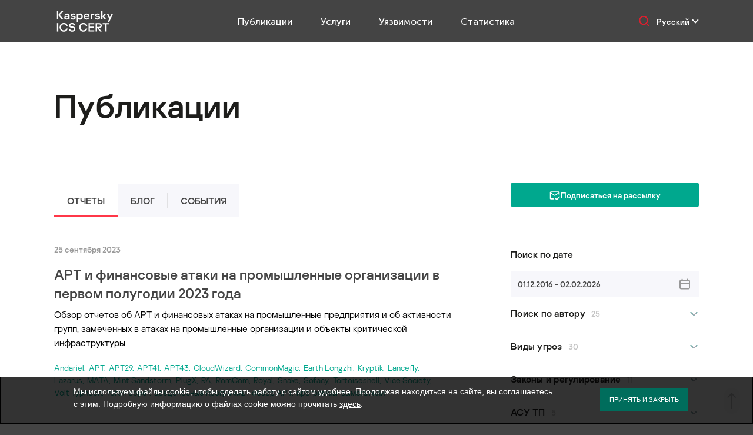

--- FILE ---
content_type: text/html; charset=utf-8
request_url: https://www.google.com/recaptcha/api2/anchor?ar=1&k=6Lc4EwkUAAAAAMHZJ47EcbYQ2SNuyT-nYvVtRfqq&co=aHR0cHM6Ly9pY3MtY2VydC5rYXNwZXJza3kucnU6NDQz&hl=en&v=N67nZn4AqZkNcbeMu4prBgzg&size=normal&anchor-ms=20000&execute-ms=30000&cb=czz344aqqgra
body_size: 49455
content:
<!DOCTYPE HTML><html dir="ltr" lang="en"><head><meta http-equiv="Content-Type" content="text/html; charset=UTF-8">
<meta http-equiv="X-UA-Compatible" content="IE=edge">
<title>reCAPTCHA</title>
<style type="text/css">
/* cyrillic-ext */
@font-face {
  font-family: 'Roboto';
  font-style: normal;
  font-weight: 400;
  font-stretch: 100%;
  src: url(//fonts.gstatic.com/s/roboto/v48/KFO7CnqEu92Fr1ME7kSn66aGLdTylUAMa3GUBHMdazTgWw.woff2) format('woff2');
  unicode-range: U+0460-052F, U+1C80-1C8A, U+20B4, U+2DE0-2DFF, U+A640-A69F, U+FE2E-FE2F;
}
/* cyrillic */
@font-face {
  font-family: 'Roboto';
  font-style: normal;
  font-weight: 400;
  font-stretch: 100%;
  src: url(//fonts.gstatic.com/s/roboto/v48/KFO7CnqEu92Fr1ME7kSn66aGLdTylUAMa3iUBHMdazTgWw.woff2) format('woff2');
  unicode-range: U+0301, U+0400-045F, U+0490-0491, U+04B0-04B1, U+2116;
}
/* greek-ext */
@font-face {
  font-family: 'Roboto';
  font-style: normal;
  font-weight: 400;
  font-stretch: 100%;
  src: url(//fonts.gstatic.com/s/roboto/v48/KFO7CnqEu92Fr1ME7kSn66aGLdTylUAMa3CUBHMdazTgWw.woff2) format('woff2');
  unicode-range: U+1F00-1FFF;
}
/* greek */
@font-face {
  font-family: 'Roboto';
  font-style: normal;
  font-weight: 400;
  font-stretch: 100%;
  src: url(//fonts.gstatic.com/s/roboto/v48/KFO7CnqEu92Fr1ME7kSn66aGLdTylUAMa3-UBHMdazTgWw.woff2) format('woff2');
  unicode-range: U+0370-0377, U+037A-037F, U+0384-038A, U+038C, U+038E-03A1, U+03A3-03FF;
}
/* math */
@font-face {
  font-family: 'Roboto';
  font-style: normal;
  font-weight: 400;
  font-stretch: 100%;
  src: url(//fonts.gstatic.com/s/roboto/v48/KFO7CnqEu92Fr1ME7kSn66aGLdTylUAMawCUBHMdazTgWw.woff2) format('woff2');
  unicode-range: U+0302-0303, U+0305, U+0307-0308, U+0310, U+0312, U+0315, U+031A, U+0326-0327, U+032C, U+032F-0330, U+0332-0333, U+0338, U+033A, U+0346, U+034D, U+0391-03A1, U+03A3-03A9, U+03B1-03C9, U+03D1, U+03D5-03D6, U+03F0-03F1, U+03F4-03F5, U+2016-2017, U+2034-2038, U+203C, U+2040, U+2043, U+2047, U+2050, U+2057, U+205F, U+2070-2071, U+2074-208E, U+2090-209C, U+20D0-20DC, U+20E1, U+20E5-20EF, U+2100-2112, U+2114-2115, U+2117-2121, U+2123-214F, U+2190, U+2192, U+2194-21AE, U+21B0-21E5, U+21F1-21F2, U+21F4-2211, U+2213-2214, U+2216-22FF, U+2308-230B, U+2310, U+2319, U+231C-2321, U+2336-237A, U+237C, U+2395, U+239B-23B7, U+23D0, U+23DC-23E1, U+2474-2475, U+25AF, U+25B3, U+25B7, U+25BD, U+25C1, U+25CA, U+25CC, U+25FB, U+266D-266F, U+27C0-27FF, U+2900-2AFF, U+2B0E-2B11, U+2B30-2B4C, U+2BFE, U+3030, U+FF5B, U+FF5D, U+1D400-1D7FF, U+1EE00-1EEFF;
}
/* symbols */
@font-face {
  font-family: 'Roboto';
  font-style: normal;
  font-weight: 400;
  font-stretch: 100%;
  src: url(//fonts.gstatic.com/s/roboto/v48/KFO7CnqEu92Fr1ME7kSn66aGLdTylUAMaxKUBHMdazTgWw.woff2) format('woff2');
  unicode-range: U+0001-000C, U+000E-001F, U+007F-009F, U+20DD-20E0, U+20E2-20E4, U+2150-218F, U+2190, U+2192, U+2194-2199, U+21AF, U+21E6-21F0, U+21F3, U+2218-2219, U+2299, U+22C4-22C6, U+2300-243F, U+2440-244A, U+2460-24FF, U+25A0-27BF, U+2800-28FF, U+2921-2922, U+2981, U+29BF, U+29EB, U+2B00-2BFF, U+4DC0-4DFF, U+FFF9-FFFB, U+10140-1018E, U+10190-1019C, U+101A0, U+101D0-101FD, U+102E0-102FB, U+10E60-10E7E, U+1D2C0-1D2D3, U+1D2E0-1D37F, U+1F000-1F0FF, U+1F100-1F1AD, U+1F1E6-1F1FF, U+1F30D-1F30F, U+1F315, U+1F31C, U+1F31E, U+1F320-1F32C, U+1F336, U+1F378, U+1F37D, U+1F382, U+1F393-1F39F, U+1F3A7-1F3A8, U+1F3AC-1F3AF, U+1F3C2, U+1F3C4-1F3C6, U+1F3CA-1F3CE, U+1F3D4-1F3E0, U+1F3ED, U+1F3F1-1F3F3, U+1F3F5-1F3F7, U+1F408, U+1F415, U+1F41F, U+1F426, U+1F43F, U+1F441-1F442, U+1F444, U+1F446-1F449, U+1F44C-1F44E, U+1F453, U+1F46A, U+1F47D, U+1F4A3, U+1F4B0, U+1F4B3, U+1F4B9, U+1F4BB, U+1F4BF, U+1F4C8-1F4CB, U+1F4D6, U+1F4DA, U+1F4DF, U+1F4E3-1F4E6, U+1F4EA-1F4ED, U+1F4F7, U+1F4F9-1F4FB, U+1F4FD-1F4FE, U+1F503, U+1F507-1F50B, U+1F50D, U+1F512-1F513, U+1F53E-1F54A, U+1F54F-1F5FA, U+1F610, U+1F650-1F67F, U+1F687, U+1F68D, U+1F691, U+1F694, U+1F698, U+1F6AD, U+1F6B2, U+1F6B9-1F6BA, U+1F6BC, U+1F6C6-1F6CF, U+1F6D3-1F6D7, U+1F6E0-1F6EA, U+1F6F0-1F6F3, U+1F6F7-1F6FC, U+1F700-1F7FF, U+1F800-1F80B, U+1F810-1F847, U+1F850-1F859, U+1F860-1F887, U+1F890-1F8AD, U+1F8B0-1F8BB, U+1F8C0-1F8C1, U+1F900-1F90B, U+1F93B, U+1F946, U+1F984, U+1F996, U+1F9E9, U+1FA00-1FA6F, U+1FA70-1FA7C, U+1FA80-1FA89, U+1FA8F-1FAC6, U+1FACE-1FADC, U+1FADF-1FAE9, U+1FAF0-1FAF8, U+1FB00-1FBFF;
}
/* vietnamese */
@font-face {
  font-family: 'Roboto';
  font-style: normal;
  font-weight: 400;
  font-stretch: 100%;
  src: url(//fonts.gstatic.com/s/roboto/v48/KFO7CnqEu92Fr1ME7kSn66aGLdTylUAMa3OUBHMdazTgWw.woff2) format('woff2');
  unicode-range: U+0102-0103, U+0110-0111, U+0128-0129, U+0168-0169, U+01A0-01A1, U+01AF-01B0, U+0300-0301, U+0303-0304, U+0308-0309, U+0323, U+0329, U+1EA0-1EF9, U+20AB;
}
/* latin-ext */
@font-face {
  font-family: 'Roboto';
  font-style: normal;
  font-weight: 400;
  font-stretch: 100%;
  src: url(//fonts.gstatic.com/s/roboto/v48/KFO7CnqEu92Fr1ME7kSn66aGLdTylUAMa3KUBHMdazTgWw.woff2) format('woff2');
  unicode-range: U+0100-02BA, U+02BD-02C5, U+02C7-02CC, U+02CE-02D7, U+02DD-02FF, U+0304, U+0308, U+0329, U+1D00-1DBF, U+1E00-1E9F, U+1EF2-1EFF, U+2020, U+20A0-20AB, U+20AD-20C0, U+2113, U+2C60-2C7F, U+A720-A7FF;
}
/* latin */
@font-face {
  font-family: 'Roboto';
  font-style: normal;
  font-weight: 400;
  font-stretch: 100%;
  src: url(//fonts.gstatic.com/s/roboto/v48/KFO7CnqEu92Fr1ME7kSn66aGLdTylUAMa3yUBHMdazQ.woff2) format('woff2');
  unicode-range: U+0000-00FF, U+0131, U+0152-0153, U+02BB-02BC, U+02C6, U+02DA, U+02DC, U+0304, U+0308, U+0329, U+2000-206F, U+20AC, U+2122, U+2191, U+2193, U+2212, U+2215, U+FEFF, U+FFFD;
}
/* cyrillic-ext */
@font-face {
  font-family: 'Roboto';
  font-style: normal;
  font-weight: 500;
  font-stretch: 100%;
  src: url(//fonts.gstatic.com/s/roboto/v48/KFO7CnqEu92Fr1ME7kSn66aGLdTylUAMa3GUBHMdazTgWw.woff2) format('woff2');
  unicode-range: U+0460-052F, U+1C80-1C8A, U+20B4, U+2DE0-2DFF, U+A640-A69F, U+FE2E-FE2F;
}
/* cyrillic */
@font-face {
  font-family: 'Roboto';
  font-style: normal;
  font-weight: 500;
  font-stretch: 100%;
  src: url(//fonts.gstatic.com/s/roboto/v48/KFO7CnqEu92Fr1ME7kSn66aGLdTylUAMa3iUBHMdazTgWw.woff2) format('woff2');
  unicode-range: U+0301, U+0400-045F, U+0490-0491, U+04B0-04B1, U+2116;
}
/* greek-ext */
@font-face {
  font-family: 'Roboto';
  font-style: normal;
  font-weight: 500;
  font-stretch: 100%;
  src: url(//fonts.gstatic.com/s/roboto/v48/KFO7CnqEu92Fr1ME7kSn66aGLdTylUAMa3CUBHMdazTgWw.woff2) format('woff2');
  unicode-range: U+1F00-1FFF;
}
/* greek */
@font-face {
  font-family: 'Roboto';
  font-style: normal;
  font-weight: 500;
  font-stretch: 100%;
  src: url(//fonts.gstatic.com/s/roboto/v48/KFO7CnqEu92Fr1ME7kSn66aGLdTylUAMa3-UBHMdazTgWw.woff2) format('woff2');
  unicode-range: U+0370-0377, U+037A-037F, U+0384-038A, U+038C, U+038E-03A1, U+03A3-03FF;
}
/* math */
@font-face {
  font-family: 'Roboto';
  font-style: normal;
  font-weight: 500;
  font-stretch: 100%;
  src: url(//fonts.gstatic.com/s/roboto/v48/KFO7CnqEu92Fr1ME7kSn66aGLdTylUAMawCUBHMdazTgWw.woff2) format('woff2');
  unicode-range: U+0302-0303, U+0305, U+0307-0308, U+0310, U+0312, U+0315, U+031A, U+0326-0327, U+032C, U+032F-0330, U+0332-0333, U+0338, U+033A, U+0346, U+034D, U+0391-03A1, U+03A3-03A9, U+03B1-03C9, U+03D1, U+03D5-03D6, U+03F0-03F1, U+03F4-03F5, U+2016-2017, U+2034-2038, U+203C, U+2040, U+2043, U+2047, U+2050, U+2057, U+205F, U+2070-2071, U+2074-208E, U+2090-209C, U+20D0-20DC, U+20E1, U+20E5-20EF, U+2100-2112, U+2114-2115, U+2117-2121, U+2123-214F, U+2190, U+2192, U+2194-21AE, U+21B0-21E5, U+21F1-21F2, U+21F4-2211, U+2213-2214, U+2216-22FF, U+2308-230B, U+2310, U+2319, U+231C-2321, U+2336-237A, U+237C, U+2395, U+239B-23B7, U+23D0, U+23DC-23E1, U+2474-2475, U+25AF, U+25B3, U+25B7, U+25BD, U+25C1, U+25CA, U+25CC, U+25FB, U+266D-266F, U+27C0-27FF, U+2900-2AFF, U+2B0E-2B11, U+2B30-2B4C, U+2BFE, U+3030, U+FF5B, U+FF5D, U+1D400-1D7FF, U+1EE00-1EEFF;
}
/* symbols */
@font-face {
  font-family: 'Roboto';
  font-style: normal;
  font-weight: 500;
  font-stretch: 100%;
  src: url(//fonts.gstatic.com/s/roboto/v48/KFO7CnqEu92Fr1ME7kSn66aGLdTylUAMaxKUBHMdazTgWw.woff2) format('woff2');
  unicode-range: U+0001-000C, U+000E-001F, U+007F-009F, U+20DD-20E0, U+20E2-20E4, U+2150-218F, U+2190, U+2192, U+2194-2199, U+21AF, U+21E6-21F0, U+21F3, U+2218-2219, U+2299, U+22C4-22C6, U+2300-243F, U+2440-244A, U+2460-24FF, U+25A0-27BF, U+2800-28FF, U+2921-2922, U+2981, U+29BF, U+29EB, U+2B00-2BFF, U+4DC0-4DFF, U+FFF9-FFFB, U+10140-1018E, U+10190-1019C, U+101A0, U+101D0-101FD, U+102E0-102FB, U+10E60-10E7E, U+1D2C0-1D2D3, U+1D2E0-1D37F, U+1F000-1F0FF, U+1F100-1F1AD, U+1F1E6-1F1FF, U+1F30D-1F30F, U+1F315, U+1F31C, U+1F31E, U+1F320-1F32C, U+1F336, U+1F378, U+1F37D, U+1F382, U+1F393-1F39F, U+1F3A7-1F3A8, U+1F3AC-1F3AF, U+1F3C2, U+1F3C4-1F3C6, U+1F3CA-1F3CE, U+1F3D4-1F3E0, U+1F3ED, U+1F3F1-1F3F3, U+1F3F5-1F3F7, U+1F408, U+1F415, U+1F41F, U+1F426, U+1F43F, U+1F441-1F442, U+1F444, U+1F446-1F449, U+1F44C-1F44E, U+1F453, U+1F46A, U+1F47D, U+1F4A3, U+1F4B0, U+1F4B3, U+1F4B9, U+1F4BB, U+1F4BF, U+1F4C8-1F4CB, U+1F4D6, U+1F4DA, U+1F4DF, U+1F4E3-1F4E6, U+1F4EA-1F4ED, U+1F4F7, U+1F4F9-1F4FB, U+1F4FD-1F4FE, U+1F503, U+1F507-1F50B, U+1F50D, U+1F512-1F513, U+1F53E-1F54A, U+1F54F-1F5FA, U+1F610, U+1F650-1F67F, U+1F687, U+1F68D, U+1F691, U+1F694, U+1F698, U+1F6AD, U+1F6B2, U+1F6B9-1F6BA, U+1F6BC, U+1F6C6-1F6CF, U+1F6D3-1F6D7, U+1F6E0-1F6EA, U+1F6F0-1F6F3, U+1F6F7-1F6FC, U+1F700-1F7FF, U+1F800-1F80B, U+1F810-1F847, U+1F850-1F859, U+1F860-1F887, U+1F890-1F8AD, U+1F8B0-1F8BB, U+1F8C0-1F8C1, U+1F900-1F90B, U+1F93B, U+1F946, U+1F984, U+1F996, U+1F9E9, U+1FA00-1FA6F, U+1FA70-1FA7C, U+1FA80-1FA89, U+1FA8F-1FAC6, U+1FACE-1FADC, U+1FADF-1FAE9, U+1FAF0-1FAF8, U+1FB00-1FBFF;
}
/* vietnamese */
@font-face {
  font-family: 'Roboto';
  font-style: normal;
  font-weight: 500;
  font-stretch: 100%;
  src: url(//fonts.gstatic.com/s/roboto/v48/KFO7CnqEu92Fr1ME7kSn66aGLdTylUAMa3OUBHMdazTgWw.woff2) format('woff2');
  unicode-range: U+0102-0103, U+0110-0111, U+0128-0129, U+0168-0169, U+01A0-01A1, U+01AF-01B0, U+0300-0301, U+0303-0304, U+0308-0309, U+0323, U+0329, U+1EA0-1EF9, U+20AB;
}
/* latin-ext */
@font-face {
  font-family: 'Roboto';
  font-style: normal;
  font-weight: 500;
  font-stretch: 100%;
  src: url(//fonts.gstatic.com/s/roboto/v48/KFO7CnqEu92Fr1ME7kSn66aGLdTylUAMa3KUBHMdazTgWw.woff2) format('woff2');
  unicode-range: U+0100-02BA, U+02BD-02C5, U+02C7-02CC, U+02CE-02D7, U+02DD-02FF, U+0304, U+0308, U+0329, U+1D00-1DBF, U+1E00-1E9F, U+1EF2-1EFF, U+2020, U+20A0-20AB, U+20AD-20C0, U+2113, U+2C60-2C7F, U+A720-A7FF;
}
/* latin */
@font-face {
  font-family: 'Roboto';
  font-style: normal;
  font-weight: 500;
  font-stretch: 100%;
  src: url(//fonts.gstatic.com/s/roboto/v48/KFO7CnqEu92Fr1ME7kSn66aGLdTylUAMa3yUBHMdazQ.woff2) format('woff2');
  unicode-range: U+0000-00FF, U+0131, U+0152-0153, U+02BB-02BC, U+02C6, U+02DA, U+02DC, U+0304, U+0308, U+0329, U+2000-206F, U+20AC, U+2122, U+2191, U+2193, U+2212, U+2215, U+FEFF, U+FFFD;
}
/* cyrillic-ext */
@font-face {
  font-family: 'Roboto';
  font-style: normal;
  font-weight: 900;
  font-stretch: 100%;
  src: url(//fonts.gstatic.com/s/roboto/v48/KFO7CnqEu92Fr1ME7kSn66aGLdTylUAMa3GUBHMdazTgWw.woff2) format('woff2');
  unicode-range: U+0460-052F, U+1C80-1C8A, U+20B4, U+2DE0-2DFF, U+A640-A69F, U+FE2E-FE2F;
}
/* cyrillic */
@font-face {
  font-family: 'Roboto';
  font-style: normal;
  font-weight: 900;
  font-stretch: 100%;
  src: url(//fonts.gstatic.com/s/roboto/v48/KFO7CnqEu92Fr1ME7kSn66aGLdTylUAMa3iUBHMdazTgWw.woff2) format('woff2');
  unicode-range: U+0301, U+0400-045F, U+0490-0491, U+04B0-04B1, U+2116;
}
/* greek-ext */
@font-face {
  font-family: 'Roboto';
  font-style: normal;
  font-weight: 900;
  font-stretch: 100%;
  src: url(//fonts.gstatic.com/s/roboto/v48/KFO7CnqEu92Fr1ME7kSn66aGLdTylUAMa3CUBHMdazTgWw.woff2) format('woff2');
  unicode-range: U+1F00-1FFF;
}
/* greek */
@font-face {
  font-family: 'Roboto';
  font-style: normal;
  font-weight: 900;
  font-stretch: 100%;
  src: url(//fonts.gstatic.com/s/roboto/v48/KFO7CnqEu92Fr1ME7kSn66aGLdTylUAMa3-UBHMdazTgWw.woff2) format('woff2');
  unicode-range: U+0370-0377, U+037A-037F, U+0384-038A, U+038C, U+038E-03A1, U+03A3-03FF;
}
/* math */
@font-face {
  font-family: 'Roboto';
  font-style: normal;
  font-weight: 900;
  font-stretch: 100%;
  src: url(//fonts.gstatic.com/s/roboto/v48/KFO7CnqEu92Fr1ME7kSn66aGLdTylUAMawCUBHMdazTgWw.woff2) format('woff2');
  unicode-range: U+0302-0303, U+0305, U+0307-0308, U+0310, U+0312, U+0315, U+031A, U+0326-0327, U+032C, U+032F-0330, U+0332-0333, U+0338, U+033A, U+0346, U+034D, U+0391-03A1, U+03A3-03A9, U+03B1-03C9, U+03D1, U+03D5-03D6, U+03F0-03F1, U+03F4-03F5, U+2016-2017, U+2034-2038, U+203C, U+2040, U+2043, U+2047, U+2050, U+2057, U+205F, U+2070-2071, U+2074-208E, U+2090-209C, U+20D0-20DC, U+20E1, U+20E5-20EF, U+2100-2112, U+2114-2115, U+2117-2121, U+2123-214F, U+2190, U+2192, U+2194-21AE, U+21B0-21E5, U+21F1-21F2, U+21F4-2211, U+2213-2214, U+2216-22FF, U+2308-230B, U+2310, U+2319, U+231C-2321, U+2336-237A, U+237C, U+2395, U+239B-23B7, U+23D0, U+23DC-23E1, U+2474-2475, U+25AF, U+25B3, U+25B7, U+25BD, U+25C1, U+25CA, U+25CC, U+25FB, U+266D-266F, U+27C0-27FF, U+2900-2AFF, U+2B0E-2B11, U+2B30-2B4C, U+2BFE, U+3030, U+FF5B, U+FF5D, U+1D400-1D7FF, U+1EE00-1EEFF;
}
/* symbols */
@font-face {
  font-family: 'Roboto';
  font-style: normal;
  font-weight: 900;
  font-stretch: 100%;
  src: url(//fonts.gstatic.com/s/roboto/v48/KFO7CnqEu92Fr1ME7kSn66aGLdTylUAMaxKUBHMdazTgWw.woff2) format('woff2');
  unicode-range: U+0001-000C, U+000E-001F, U+007F-009F, U+20DD-20E0, U+20E2-20E4, U+2150-218F, U+2190, U+2192, U+2194-2199, U+21AF, U+21E6-21F0, U+21F3, U+2218-2219, U+2299, U+22C4-22C6, U+2300-243F, U+2440-244A, U+2460-24FF, U+25A0-27BF, U+2800-28FF, U+2921-2922, U+2981, U+29BF, U+29EB, U+2B00-2BFF, U+4DC0-4DFF, U+FFF9-FFFB, U+10140-1018E, U+10190-1019C, U+101A0, U+101D0-101FD, U+102E0-102FB, U+10E60-10E7E, U+1D2C0-1D2D3, U+1D2E0-1D37F, U+1F000-1F0FF, U+1F100-1F1AD, U+1F1E6-1F1FF, U+1F30D-1F30F, U+1F315, U+1F31C, U+1F31E, U+1F320-1F32C, U+1F336, U+1F378, U+1F37D, U+1F382, U+1F393-1F39F, U+1F3A7-1F3A8, U+1F3AC-1F3AF, U+1F3C2, U+1F3C4-1F3C6, U+1F3CA-1F3CE, U+1F3D4-1F3E0, U+1F3ED, U+1F3F1-1F3F3, U+1F3F5-1F3F7, U+1F408, U+1F415, U+1F41F, U+1F426, U+1F43F, U+1F441-1F442, U+1F444, U+1F446-1F449, U+1F44C-1F44E, U+1F453, U+1F46A, U+1F47D, U+1F4A3, U+1F4B0, U+1F4B3, U+1F4B9, U+1F4BB, U+1F4BF, U+1F4C8-1F4CB, U+1F4D6, U+1F4DA, U+1F4DF, U+1F4E3-1F4E6, U+1F4EA-1F4ED, U+1F4F7, U+1F4F9-1F4FB, U+1F4FD-1F4FE, U+1F503, U+1F507-1F50B, U+1F50D, U+1F512-1F513, U+1F53E-1F54A, U+1F54F-1F5FA, U+1F610, U+1F650-1F67F, U+1F687, U+1F68D, U+1F691, U+1F694, U+1F698, U+1F6AD, U+1F6B2, U+1F6B9-1F6BA, U+1F6BC, U+1F6C6-1F6CF, U+1F6D3-1F6D7, U+1F6E0-1F6EA, U+1F6F0-1F6F3, U+1F6F7-1F6FC, U+1F700-1F7FF, U+1F800-1F80B, U+1F810-1F847, U+1F850-1F859, U+1F860-1F887, U+1F890-1F8AD, U+1F8B0-1F8BB, U+1F8C0-1F8C1, U+1F900-1F90B, U+1F93B, U+1F946, U+1F984, U+1F996, U+1F9E9, U+1FA00-1FA6F, U+1FA70-1FA7C, U+1FA80-1FA89, U+1FA8F-1FAC6, U+1FACE-1FADC, U+1FADF-1FAE9, U+1FAF0-1FAF8, U+1FB00-1FBFF;
}
/* vietnamese */
@font-face {
  font-family: 'Roboto';
  font-style: normal;
  font-weight: 900;
  font-stretch: 100%;
  src: url(//fonts.gstatic.com/s/roboto/v48/KFO7CnqEu92Fr1ME7kSn66aGLdTylUAMa3OUBHMdazTgWw.woff2) format('woff2');
  unicode-range: U+0102-0103, U+0110-0111, U+0128-0129, U+0168-0169, U+01A0-01A1, U+01AF-01B0, U+0300-0301, U+0303-0304, U+0308-0309, U+0323, U+0329, U+1EA0-1EF9, U+20AB;
}
/* latin-ext */
@font-face {
  font-family: 'Roboto';
  font-style: normal;
  font-weight: 900;
  font-stretch: 100%;
  src: url(//fonts.gstatic.com/s/roboto/v48/KFO7CnqEu92Fr1ME7kSn66aGLdTylUAMa3KUBHMdazTgWw.woff2) format('woff2');
  unicode-range: U+0100-02BA, U+02BD-02C5, U+02C7-02CC, U+02CE-02D7, U+02DD-02FF, U+0304, U+0308, U+0329, U+1D00-1DBF, U+1E00-1E9F, U+1EF2-1EFF, U+2020, U+20A0-20AB, U+20AD-20C0, U+2113, U+2C60-2C7F, U+A720-A7FF;
}
/* latin */
@font-face {
  font-family: 'Roboto';
  font-style: normal;
  font-weight: 900;
  font-stretch: 100%;
  src: url(//fonts.gstatic.com/s/roboto/v48/KFO7CnqEu92Fr1ME7kSn66aGLdTylUAMa3yUBHMdazQ.woff2) format('woff2');
  unicode-range: U+0000-00FF, U+0131, U+0152-0153, U+02BB-02BC, U+02C6, U+02DA, U+02DC, U+0304, U+0308, U+0329, U+2000-206F, U+20AC, U+2122, U+2191, U+2193, U+2212, U+2215, U+FEFF, U+FFFD;
}

</style>
<link rel="stylesheet" type="text/css" href="https://www.gstatic.com/recaptcha/releases/N67nZn4AqZkNcbeMu4prBgzg/styles__ltr.css">
<script nonce="9M1whQoUCysxptyiKyI01w" type="text/javascript">window['__recaptcha_api'] = 'https://www.google.com/recaptcha/api2/';</script>
<script type="text/javascript" src="https://www.gstatic.com/recaptcha/releases/N67nZn4AqZkNcbeMu4prBgzg/recaptcha__en.js" nonce="9M1whQoUCysxptyiKyI01w">
      
    </script></head>
<body><div id="rc-anchor-alert" class="rc-anchor-alert"></div>
<input type="hidden" id="recaptcha-token" value="[base64]">
<script type="text/javascript" nonce="9M1whQoUCysxptyiKyI01w">
      recaptcha.anchor.Main.init("[\x22ainput\x22,[\x22bgdata\x22,\x22\x22,\[base64]/[base64]/[base64]/[base64]/[base64]/[base64]/KGcoTywyNTMsTy5PKSxVRyhPLEMpKTpnKE8sMjUzLEMpLE8pKSxsKSksTykpfSxieT1mdW5jdGlvbihDLE8sdSxsKXtmb3IobD0odT1SKEMpLDApO08+MDtPLS0pbD1sPDw4fFooQyk7ZyhDLHUsbCl9LFVHPWZ1bmN0aW9uKEMsTyl7Qy5pLmxlbmd0aD4xMDQ/[base64]/[base64]/[base64]/[base64]/[base64]/[base64]/[base64]\\u003d\x22,\[base64]\x22,\x22MnDCnMKbw4Fqwq5pw47CvsKGKlZtJsOYOsKpDXvDqD3DicK0wpEUwpFrwpDCq1QqUXXCscKkwqzDgsKgw6vCog4sFHkQw5Unw6fCrV1/K33CsXfDg8OMw5rDnjjCtMO2B13CgsK9Sy7DicOnw4c7UsOPw77CuXfDocOxEsK0ZMOZwqHDpVfCncKrUMONw7zDpzNPw4ByWMOEwpvDv24/wpIawqbCnkrDowgUw47Cr2nDgQ43AMKwNDbCnWt3B8KHD3scFsKeGMK7SBfCgTTDs8ODSU9Yw6lUwoIZB8Kyw4/CkMKdRlvCnsOLw6Qiw6E1wo5ycQrCpcObwpoHwrfDjx/CuTPCh8OhI8KodRl8URBpw7TDsyEhw53DvMKAwr7DtzR7OVfCs8OGFcKWwrZ7cXoJccKqKsODPR1/XHvDh8OnZW1EwpJIwrs0BcKDw5rDjsO/GcOFw64SRsOLwpjCvWrDiyp/NV58N8O8w7ovw4J5X2kOw7PDqXPCjsO2H8OBRzPCqMKSw48Ow60rZsOAImLDlVLCisOowpFcZsKdZXczw4/[base64]/ChcKnCMK7wpYgUcOuwp3CoGjDmxAew7jCm8KVZn01wpLCsktjU8K0BlLDq8OnM8OzwoUZwocBwr4Hw47DjizCncK1w5MMw47CgcKCw7NKdQzCsjjCrcOiw7VVw7nCh3fChcOVwr7CgTxVfMKowpR3w48Ew65kXE3DpXtNcyXCusOgwp/CuGl1wpwcw5oIwqvCoMO3SsKXInPDpsOew6zDn8O6JcKeZz7DizZIasK5M3p5w7nDiFzDncOJwo5uNyYYw4Q4w7zCisOQwrLDicKxw7gXCsOAw4F+wpnDtMO+LsK2wrEPQH7CnxzCiMO3wrzDrxwnwqxnbsOgwqXDhMKhS8Ocw4JGw4/[base64]/[base64]/DmsKvwp3DiHlQPSbCq8K8BMOcGsOaw5jCg30gw40pQmvDnXIVwqXCvQ0Lw4vDgibCncONdsKAw5UIwoJ9wrg0wrRTwqVbw7LDrzg1HcONS8KqWjrCvy/[base64]/DlcODGjIWGQ8bD8K8w6FswoNKOhHCkSYXw6vDnEYxw44Yw4XCs0Q3WXXCqsOPw6p8HcOOwp7Dq3DDgsORwqXDgsOWYsOAw4PCh24WwoRkcsK9w4DDhcOlIVMpw6HDoVPCnMOYMBXDv8OFwqfDpsORwoHDuzTDvcOGw4rCuWQoCWonbwZDI8KBEUsWQxRfASrChh/Dq2hQw4/[base64]/[base64]/DvWLDmhfDuMOTcnbDs1jDjzrCnzHCj8OXwrkNw4xGLmwqw7DCu04ww5jDoMOCwozDnUccw4HDtEI1XVphw51FQ8KOwp3CpXLDvh7ChcK+w6EIwo8zQsOBw4/CnhoYw5p2JV0UwrNFHg89anB3woRYUcKeEMK3FHUOA8KASzHClFfCoyvDiMKbwqjCsMKHwoo8wp86a8OvDMOCDQoPwqJ+wp1sBBbDl8OFIm58wpTDmGjCsyvClHrCsRXDicOMw4F0wrZMw7JzZyHCgU7DvB3Dt8OgXyNDVcO3bmY6EWTDsX44EC/CjCMbAsO1wogMIDkzaj3CocKDOlYhwpPDhRLCh8KFw5QjVUzDpcKJZHjCv2hFCcKGcDEWw7/DtzPDhMKTw4JMw7kQI8OlVnnCtMK8wqVmXkfDs8KPZw/DhMK+c8OFwrvDmR8HwrXCgEkcw4k0B8KwA0bCoxPDiBnCrMORFsO4wrF/TMO4NMOcCMOXKMKec2vCvDx9DMKfY8KAdiswwqrDh8OKwoQlL8OPZl3Cp8O3w4nCr14zScKywoRdwpQuw47CvGQ4NsKMwqxiPMOVwqUjd29OwrfDtcKcCcKzwq/DqMKCAcKgMgLDscO2w4VVwofDlsKPw73Dr8K/R8KQCgliwoEPa8KgPcOkaSRbwqkuYF7DvlofaHd+wobDlsOmwrZ9w6nDnsO5ZUfCjz7CjMOVMsKow6zDmV/ChcK8T8KRMsO2GlBqwrAJfMK8NsOWL8KJw7zDny/DgsOOwpUtCcOVZlrDmkMIwrkLeMK4KmJvN8OwwrYMD3vCmTPCiHXClzXDlnJYwqBXw6DCmx7Dkj0mwq9pw4PDqRXDpMOgaV/[base64]/CvmDDrMKJwoNKZcKmHsKmw4BzwpLDuhrDlcKSw5XDrMObCcKDf8ODMywUwrfCtSPCmU/DjEVcw5hXw77CosOMw7FBT8KUcMOWw4HDhsKQeMKJwpjCmUTDr3HCoznDgWhKw4N7V8K7w7VDbUspwp/[base64]/DhsOvw7bDiT3CsVLDtMOIZQrDrAHDkXd9wp/CnMO0w6ItwqnDgcKmP8KEwovChsKowrFQdMKNw4/DoTTDhVzDlyvChUDDmMOiCsKCwq7DncKcwqvCn8KBwp7Dm3XDvsKSfMKMVRbDl8OFccKBwowmHUJyJ8KkX8KoUDAbX2/DqcK0wqDCqcO8wqYEw6EKZ3fDomjCgVfDsMKqw5vDrk8pw65laDg1w6XDvzLDsQRdC2rDqEVXw43CgDTCvsK/w7HDlB7CrsOXw40+w6cDwrB/wobDksOkw5bCox1rNlhVXxgQwqrDvcOXwrTCkMKqwrHCiFvCr08fVC9LEsKpIUfDpS0gw6HCmcKhBcKYwp5CPcK8wrTCl8K9wo4mw43Di8Kxw7TCt8KSbsKWRBTChMKVw4jClxbDjRvCpcK9wpzDuhpdw7sQwq1MwrbDrcONIRxYbjrDqMKEGy7CmsKvw5jDmj8rwr/[base64]/[base64]/w5VRw4/CkMKZYBnDq8KBGcOLw6gQT8KHCR1tw7AHw43ClcKFdhVcwqp2w5PCuHAXw6YNEHBVIsKhFinCh8OiwqDCt1TCqwUceHobGcK2EsOhwp3DgwtYTHfDr8OkNcOBVkNPKRtjw7fCmEQWTGcHw5zDocO/w5lOwoTDuFAEYyEnw7XDnQkFwrvDkMOsw7oIw4kAHX3CjsOiacOKw6kMCcKiw5t8MCnCoMO1WsO7YcOHYBLDmUPCogXDiUfCq8K4IsKWKsOOAnHCpyHDqijDssOdwrPCjMKFw7k4fcK6w7d7EwHDrFHCtWTCjArDtAovU1DDjsOKw7zDpMKTwpvCqmx1UC/DkFNmcsKHw7nCrMKIwrTCogPCjBEPSWglKnB8R1fDgxLCrsKIwpnChMKMC8OWwqrDgcOVYEXDskHDjVbDucOTJMKFwqjDmcK8w4jDjMKjGTdjwoZTwoHDvWgkwpvCq8OowpAIw61Lw4DCrMOcZ3rDqGzCpMKEwrFsw65LYcK7w7bDjBLDv8KDwqPDhMKlSUfDqMO2w6/CkSLDs8KiDXHDlVxcw4XCgsOOwrMBMMODw5LCpmBew5F7w7rCmcODNsODJTDCvMO9eWXCrSMWwofCggUVwq9Yw7MNUmbDj2lHw65/wqgxwpBuwpdnw5NZDFfCi1fCmsKYwpnCjsKCw5kew5tMwqxFw4LCkcOYOx44w4cbwrI1wobCggLDtsOBdcKnMlnCkVBuasOfenxZfMKBwq/DliDChioiw6RhwqnDosKiwr0kQcK/w5Ffw7caC0MPw69LI38/w5jDmwjCn8OmHMOGWcOROW8tcyVHwqDClsOlw6tsccO6w7Ihw7gXw7nCu8OkFigxGF/CicKawoHCj1/DssOTT8KrVsO1XBLCi8KmYMOFRMKGRx3ClDkmdHzCg8OHO8KGw5TDksKkHsO1w4sPwrMxwrrDlyJgQAbDgU3ChScPMMO5a8OJe8OAKMKWBMO5wqkMw6DDvTLDlMOyX8OMwpvDqE/[base64]/Cl8KDbzkTOsKpw6tawrMIYkXCq3rCm8K0wpbDrsOJH8KAwr/DksOaO2kqSC0FYcKlacOmw5PCnlHChkYlwqvCp8Khw6/DviTDhX/DgSfComfDvHkuw6ZCwosdw5BPwr7Cgi00w6pAw43Cr8OtIMKXw4svcsKzw7DDtUzCqU5/QXZDCcOXOH3Cm8O5w59zXi/CkMK8DMOxOxh1wrFaESozZhVuw7EmQnw8woYdwplBU8Okw7ZoZcOlwozClFBzWMK1wqDDssO1U8Oxf8OUT1TDtcKAwo8qw4h3w7x+ZcOEw7Vgw6HCj8K3OMKBCWTCksKxwozDhcK1ccOpAMOFwpo7wrwZUGgpwozDrcOxwq/ChxHDpMOmw7pfw4fCqzXCiUJyIcKVwpLDliJxEUnCtGQbIMOpCMK6D8K7LXTDsU5ywoXCqcKhJ2bCjTcVOsOTecK7wosbEnbDrggXw7LCnxYHwr3DoE9EY8O7VMK/LlfCrcOewp7DhRrChUsRDcOfw43Dv8OUVxTCmcKQJsOGw70hZW/Dlk4sw5LDgUIQw4JFwoB0wo/CvcKxwozCiS4Tw5PDrR8sM8KtDjVma8OhD2ZlwqE6wrEwFS3Dh0HDlcOtw5Few6jDkcOTwpUFw4tZw4p0woPCv8OtaMOHOA1DECXDi8KOwrErwoLCiMKEwrBkTjRjZmYjw61mUMOJw5AqVsKTczF/wovCq8Oqw7XDoFI/woQwwpzCrT7DnSBDBMO0w63DtsKgwp5yFinCqy/DksK5w4Fsw6AZw5N1w4ESw4k1XizCqDd9WhYSFsK2GWLDtMOLfFPCh084J1xAw6sqwqzCpg8pwrxTHxfDsQ1Hw7DDjwl4w7PDm23DuDYcIMOvw4jDhFcJwrDDn3dLw7dEOMKdT8K/[base64]/DqMO5w4M1wpfDk1MvFhAPw43CusK2LcO4HMKkw6tXTWjCgj3ChG97wpB7McKuw77Cq8KeDcKXVGXDrcKLYcKWPcObIxLCqcK1w67DuiTCszc6wrttfsKmwpkvw6zCk8OaOjHChcOGwrENLxZCw4NnbTF0wp5Ab8OBwoDChsOTZUloKQHDncKYw6/DoUbCiMOrC8KBKX/DssKOFWjCnQZqGQluScKjwoHDkcKJwpLDjz8AAcKpI0zCuX8VwpFpwr7Dj8KYTjIvZ8KdWsOcTzvDnwXDvcOOLUZIRm5owpLDskTCk37CpBDCp8KgZcO5VsK1w4/Ci8KrMAdLw47CmcONRnpfw5jDg8Otw4vDusOtfMOnXmNWw4MtwoMhwq3Du8OdwoUpKXbCvcKqw4N2ZAsdwpgmDMKnbFXCplR4DE1yw4M1HsOzTMOMw40mw50CO8Kae3M0wronw5bCjsKNWW95w5/Co8Kxwq7DpcO9ZkDCp1tsw5DCiy9dVMODOw4pVlrCnRXCqBpPw6wYAVZVwph7Z8O1dh45woTDly/DpsOtwplpwovCssOdwr3CrTMVHsKWwqfChMKOScKHcAPCrRbDkG3DuMKQTcKmw6M7wp/DsQIzwrdGw7nCsG4Vw4/DnnTDs8OTw7vDvcKyL8KpBFp1w5/DgzQ/NsK8wqYTwrx0wp9bFzUKTcKNw5R8EA1Sw79mw47DrHASYMOGeg5OEG/CnVHDjCJFwp9Rw47DuMOKC8OfWTNwVMOnMMOIwqUbwr9LHQHDrAFYIMKDYHrCmgjDi8OCwpoVFcKYYcOHwodIwrEow4LDvDZVw7wlwrN7Y8O/MkcNw7TCjcKfBkjDisOhw75mwq92wqAicXvDsVrDuH/DqwYmIStgU8KxCMOWw7cqCybDkcKtw4jChMKUOHjDpRvCqsOWPcO/PSrCh8KOw48mw4I5w6/DsG8KwqvCvRjCvsKgwo5RBkh3w75zwo/Do8OjVADDuQvCscKJQ8OKXXt3w7XCozfCjSZcU8OAw74NX8OQRQ9/wrkKI8K5dMKOJsO8D2Bhw54FwqrDs8Kmwp/DucO4w6powq7DqcK0YcKJYMOvAWjCuSPDoHrClzINwqbDkMOcw6kuwrTCqMK6DsKTwrBew6jDjcKAw7vDlMOZwpHDpGTDjSzDk08Zd8OYD8KHfE99w5ZKwqA/[base64]/DqFzDnDnCncOpwrnCvcKUI8Khwrl3wrAyUkBdXlFLw4EDw4HDul3DgsOLw5DCo8K3wqDDhcKHU3lqCjA8BEJlKXjDmsOLwqkDw41JHMKKa8OEw7vCksO9PsOfw6/[base64]/CnsOXQ2LCjCnDnU7CqTIsUsOOC8OYwqPDr8O7w6tqwqdCekBdL8OiwrE8DcOHf13Ci8KIWl3DjhEzA2IaBXXCv8KuwrAxVnvCm8KGIFzDnA/[base64]/Diz/[base64]/Cv8OowrzDkzssw4nDnXrChUTCljsaN8KowovDqGtPwqfCpgBnwrzCk0/[base64]/LVLCj8K0D8OkHGvDr27Dqw0qw63CsxpmAcKywrJOdzDDt8OYwoTDq8OOw4LCtsOSdsOQDsKYbMOiZsOmwrdFSMKCJDMgwpPDjmzDusK9WMOIw54UU8OXZMK+w5V0w7JnwoXCosKzdB3DoB/DjiRVwo/Dj1PDrcO5NMOCw6gIKMKyWjAjwpRPWMOkW2M9HG8YwpHCn8O9wrzDrk4HccKnwoJ7F3HDtTgzVMOSc8KIwppfwrpDw7dFwrzDr8K1DcO2UMKPwoDDjm/DrVcSwpfCncKuMsOiScO2VcO5f8O7KsKQX8O/IzJEWsOmI1toFF0SwoJHLcOHw73DosO/woDCtBbDhxrDnMOGY8KiR15EwogcFR55I8K4wqApP8OTworDrsO+EwQDH8Kgw6rCpWpMw5jCrkPCigQcw4BRBh0cw4vDmFFhWz/CuHY9wrTCiAfCjGIVwqhpC8Ofw6/DjjfDtsK9w68gwonCs2Zpwox0fMO/WMKrXcKAHFnClBhQJ1QjE8OyHyxkw5/CphzDgcK/[base64]/CviR0wrHCmcKEY8OOIjzDmjAUw7LDn8OhwpnCj8Kgw7h5KcO6w50DE8KTEFIywpHDtjcAclgGEjnDmkbDkiRwRhXCm8OWw55YW8KbJyZJw6N2fsOYwrJkw7nCqTc+WcOEwoRfeMO/wqcJZzN6woI6w50fwo7DucKNw6PDsntVw6QAwpvDhiI5a8OswoQhfsKaAkTCnhTDs0g0XsKZZV7CqBFMN8KyJ8KPw63DtRjDgUcBw6IBw4x/wrByw6XDjcODw5nDt8KHORfDtSgFXUZ1VAcDw48cwp90w4sFw6VQWF3CowbDh8KCwr0xw5smw7HCoUw8w6LCiyfCn8Kfw5fCn1PDgT3CkMOFFxFdKMOvw756wrbCscOywpsiwppjw4ouX8OgwrXDtsKFMnvCi8Ovwp47w5jCiQkHw7TDssKfLEc1UB3CtWFhS8Ozbk/[base64]/DksOTTxfDhVLDj8KvRX8ow5DCjsKEw4nCs8K8wr3Cl11twqvCozXCkMOHFlpkWSskw53CjsO2w6rCnMKfw5MXUBxbfVoNwrvCt3fDplnDucOQwojDgMKrHivDlHvDg8KXw4/Dm8KUw4J4NRnCoCw5ImDCr8OZEEnCp3bCuMKCwrXCgHpgbD5gwr3DqSTCnUtBbAslw4LDsCdJbxJdR8KrQMOFKD/DsMK1VcK4w44nfTVHwrTCpsODEMK1HxcWG8OUwrHCrhbCvAsowrnDncKLwqbCrMO8w6TCnsKMwosbw7LDjsKzGMKkwpDCnQlxwqkkSi7Co8KTw7XDtMKHA8OZQlDDvMKnbBXDo3fDu8Kew64zIsKQw5/DlFfCmcKLS1lcDsK0TMO2wrbDvsO7wrgWwpTDtWAAw4rDr8KPw613D8Oje8KIQQ7CvcOmCsKGwoEFEkAlY8Kuw51BwrpTNcOBNsOiw6/[base64]/Dv8O2wqJpbwjDjVM5w6PCt17DuVrCsMO8HsKReMKgwq/CvsKiwqPDhMKKBMK6wp/[base64]/DpQfDqMKLw43Dl8OKwpTDq3ZhK00uwpceeTPDi8ODwpY0w40Gw5kbwqjDjcKIKjoQw4Vyw7fCoGXDisOBKcK3DMOgwqbDpMKEaW0WwrUMbFwILsKpw5XCkybDlsKKwq0OTcOvDUAxw7jCqAPDojHCkTnCvcOjwp0yTMK/woPDqcKpZ8Khw7obw4bCiDPDocOMbsOrwo0MwppsbWsowpzCscO4RmB7wphUwpbCr0BXwqkUTR1tw4MGw6fClsKCNkI1TVTDt8OHwrt8UsK0wq/DgMO0G8KdZMOkIsKNFhfCrMK0wpLDm8ONKTEKdEjCnVthwofCqCjDrsOJCsKUUMOGQGoJeMKWw77Cl8Omw7N5c8OpYMKbJsO/IsKww69Iwpw6wq7DlQhWw5/[base64]/DsMOzwp/[base64]/DswHDmsOBwpcOwqNuX8OvTsKyw4zDucKRRB/DhsOww7fClMOqHCLCrlnDpQsCwo4dwr3Dm8O2Mg/[base64]/CilZHwpnDh2g8SMKIJ8O/NyLDg0DClUMxUcOlMMONwojCumIbwofCusKAw5ksFQ/DsT1dGTPCizFlwqnCo2HCqjjDrwwQwoN3wp3ComANJ1EaKsK3PH9wS8KpwoZQw6QBw7NUwpQnRknDih1+eMOgasKSwr7Cu8OqwpzDrGtnVsOjwqAVXsORTGwmQEs4wppDwo9Uwp/CicKcIMODwoPDvsKkc0BKKHPCu8Opwrgxw6RWw6fDlCLDm8K+woVhw6bCuCfClcKfOR0EeyfDhcOocnURw6zDuw/CnsOZw7h5M1I4wqU5K8KCcsOzw7JUwpQ7A8Khw4rCv8OKOsKrwr50KhXDtGlzFsKVYUPCiX88wobDkmIKwqZkPsKWVHvCpirDs8OzYmnCs30pw4JIecKiFcKvUlEjHRbDpDLCmMOMQyfCt2XDijsGK8Owwo8Fw4nDiMONRixjXGQZBcK9w5bDpsODw4fDjwtEwqJcVS/CvMO0I0bDg8OXwpUfAcOQwpTCtkM7TcO7RVPDtiXDhsKoWAARw787f3vDvzQkwp7Cog7Cu2hjw7JJw7HDhn8FJMOefcKSw5IZwo0XwpFuwrbDlMKJwqDCjT/DgcOoGSLDm8O3P8K9QEzDqS8PwpQ9IMKZwr/Co8Osw6lGwpBWwo00dTDDqkPCnQoNwpPDtcOhdsOuBF42wrgMwpbChMKVw7fCrsKIw6DCl8Kwwrp4w6RmBQ0Lwp43T8Orw6fDqBJNNxURecODw6vDnsONAx7DvW3DhlE9QcOfwrDDisKCwo7DvGQQwoLDtcKfW8OHwr4RFQ3CncOWQQkAw4PCsi3DvRgIwpp1WU1DSH/DpWDCh8KpFQrDksKnwqIOYcKYw77DtMO9w7rCrsK6wrfCl07Cp17DpcOIV0LCg8OpeTHDnsO7wobChG3DncKPNC/ClsKyeMKWwqjCqRHDlCxHw7Q7AUvCsMOnN8KOW8O/RcO/esKpwqN/[base64]/[base64]/Co8OSwoLDnMOgQRpgwq4cwpzDsMKkwqIPNEAcccKcWA/ClcOER1PDg8KpU8KnZlDDmW0QQsKRw7/Cpy3DvsOmf2cfwp49wogCwotAC0I5wodbw6jDr1d6KMOMP8KVwqMBXXw5J2rCrB4BwrTDoX/[base64]/Dg3zDi8O2wrAYw7/CsDwWwoPCpgXCrsK8w7rDjB8awoIMwqBhw4jDgQLDrGTDqwbDj8KJdUjDosKDw5zCrGgTwq5zOMKTwop5GcKgYsOCw4vCrsOkBT/DiMKswoZ/w45hwofCiix0bFvDhsOdw7vCuzplVsOvwo7CkMKbODbDh8Ouw6F0bsO8w5UnKcKzw68YE8KfcyHCnsKcJcO/a3rDvUdAwrwnbXjChMKIwq3DqcOxwojDhcOWfFAfwonDiMKRwrMvV0LDtMODTGnDu8O2ZU3DscOcw78WSMKebMKGwrkSQ1fDpsK/w67CqCHCkMOBw4/CvGPCqcKjwoUtDlFrEw0uwqXDhMKzfBfDuwpDacOtw7c5w5wRw6RvBGjCm8O1PF/CtMKJHsOsw7XDkCxjw6TCqlVOwpBUwrzDryTDgcOKwoh6F8Kpwo/[base64]/CmXPDg8KCCsOQK8KscsOIT8KXw5JhwoR/w7cBw640wrkkZxzDjlTChk50wrN/w7oefzjCrsKvw4HCqMKjCjfDvCfDlcOmwobCqHEWw6/Dn8K9aMKLaMKPw6/[base64]/VcOeN8Ocw5BZZGPCrQofVMKwV2VSwodJwrXDvMKqJsOnw6zCo8KBw6Vfw6V1JsKAA3vDtMOkbcOaw5jDnTnDm8O9wpo0KMKsDTDDlcKyfXZiS8Ocw6fChxrDi8O/[base64]/[base64]/w4sOwr4afg/DtxdXw640YsOHNcOKdcKnwrV/McKYdsKTw6jCtcKcS8Kjw6PCnQAXU3rCsFHDmkXCl8KLw4QJwookwqYJK8KbwpQXw4ZtG3fCm8OdwpLCtMOmwoLDlcOGw7bDgGrChsO2w7ZTw7UswqrDnk7DqRXCiCIoRcOJw5FPw4DDtRLDhU7Ckzg3DW/Dl0nDh0JUw6M+Cx3CvsO9w7/CqcOkwqRIHcOGBcOTOcO7d8O5wowew7xqCsOzw6ozwobDll5LJcOlcsOXBMKNIhPCq8KUHRrCtsKkwq7CjQfClE00dcOWwrjCo3g0dApcwozClcOww50/w4tGw6nCmDU1w5DDlMOXwqcKIlvDo8KCBBBZPX/Dr8Kfw6Qew49pDMOOe2bCnUAaQ8Knw5rDs3p1ImlUw6vCsjF8wpEwwqzDhW3DondOFcKnBXbCrMKqwrExTgfDlhLCszxgw6XDu8KZVcOSwp1cw4LCnsO1RHAWRMOUwrfCisO6dMORS2XDn0cxZ8Kow63CuxBmwqEGwpcAfU3DrcOVWk/Cv1VsT8KOw5kITlvClXLDp8Kmw5XDpgrCrcKKw6JiwqbDii5MHm45ZEgqw7Mew6/CmDzCqh3Cs2xVw61KBEcmHEnDvcOaOMKvw6AlKSRWYQnDs8KCWmdFfk0gQMOPVcKwAQdWfzTCgsOrUsKpMm53SFJPGgo3wrTDmR9MC8KXwojCiinCjCoGw4Uhwo9QAW8gw4bCnnTCv3vDssKFw5luw6QXTMOZw5gNwpHDr8KtIF/DhMKsVMKBc8Oiw6bDj8ONwpDCiQPDj24NUB3DkjlYXU/CgcOSw6xtwr3DpcK3wr/DuygHw6sYMk7CvCorwp/CuDjDh3YlwpjDq3zDgCHCpsOmw7ojIcOhN8Kzw7jDk8K+VWQqw7LDtsOCKBgxfsOdNgjCsWVXw6jDo2cBeMOlwoBqNBbDh31lw73DtsOUwrEjwq9JwrLDk8KiwrsOJ1vCtBBCwohpw5LCjMO+eMKRw4jCg8K3Lh4qwp8DFsK/WwzDi2p2en7CtMK6d1zDucKjwrjDoAJcwrDCi8OcwrtIw6XCuMKOw7zCi8KNLcKEJRIbesOCwp5Wdi3CtcK+wo/[base64]/DrzUpEMKwecOhAQhPYsOJah/[base64]/CusOBW1DCjcK+R8Oxw4cRQ8OYwqciw5/Dl0QFGsKsJQluWMKvw5Ahw6LDnT/CiVhwDHbDjsOgwpYAwrzClwfCqsKqwrtZw41XOjfCrylswqHCgsKsPMKVw5pFw6ZWVsO5ciAMw5XDhjPDrsOZw5wteUIxJEbCu2TDqQ0/wq7DjTPCs8OSZ3/CoMKRFUbCscKGK0YYwr7DocO7wqvCvMO8IGpYUcKHw74NL2ksw6R+IMKtKMKlwr1YJ8K1Mi56eMOfF8KKwofCk8Ocw5gLWcKQJw/Cs8O6JDrCmsK/[base64]/DmsOpEMKgaMONw6cEwqExwpfCoVtoLcOEwq8LVcOfw5vDgcOdEMOuWUjCoMK5dT7CmcOiR8Otw4jDlHXCl8Osw5vDhG7Chg7DoX/DrDQlwpo6w4ECY8OUwpQKVixRwqPDiizDjsKPR8KXGWrDj8Kqw67CnkkCwrttWcOuw687w7JxMsKmeMOcwpJ3DjAYNMO9w5FZacK2w4vCp8OAIsKmAMOSwrPCsm8mFVQVw4lfWELDsQrDl0FtwpDDkWxVZsOdw7DDjcOZw4dmwp/CpW5CNMKlC8KEwoRkwqLDusO7woLCjsKlw4fCvcKdMVvCkEYlesKzEw1fNMKOEsKIworDvMKpcznCvlzDnSLCoEhswphzw5ARCcOVwrDCqU5VPVBGw4UsGAdjwovCrm1Cw5wHw7NWwpZ6WsOASiMTw4/CtHfCg8KFw6zCicOYwrRTBSLDsG8Hw4PCg8O7wqk1wowvwqLDnF/Cmm7DnMK+BsKqwoxJPQB+fcK6VcOWXX1ZOlgFf8KTEcOJasO/w6NWMFR4wqjCucOFbsKLF8Oqwp/DrcOgw5zCshTDiVAAKcOieMKcY8O5MsKFWsKOw6EYw6FnwrPDvcOCXxp0cMK5w7DCtl3Dn3taZMKpAAkTA3vDgmM7GkTDl3/DmsOlw7/CsnZDwqPCtEUzYlBFVMOwwoo1w45awr1hHXHCsnoxwpIERR7CujDDphTDs8OHw7DChDZwLcOPwqLDqsKKLnAQf1xCw48SfMOjwo7Cr0Blwq5VHRIIw5FNw4fDhxVefx96w71sUsKjKcKowoTCmsKXw5s+w4nCmQDDpcOUwr0YB8Kfwp5rw6t8N0lww5EGMsKPRw/CqsK+dcO1IcKwDcOKBsO8ajTCpMOENsOQw7x/[base64]/[base64]/CtcOfVU/ClMObO0zCncKjwqADWUgMOyBtw7APQ8KgG2RQMnADJsOxEMKtw4EzRAvDok45w6Etwq5fw4HDiE3Cv8Ond3cVKMKYKXp9O2TDvHQ8L8KZwrYde8OjMELCqxM+HlXDjcO/[base64]/[base64]/[base64]/wprCkXbCtcKkw70UwrfCosOvw5XCgQlmwozDlAwDO8O/Gy1Qwp/Dk8OCw4XDkWpddMOEB8OIw4VDcsOrM2kfw5N/OsKewp4Mw4c5w6nDtR0zw6zCgsO7wo/CosKxMx4jVMOKKx/CrUjDggodwrLDosO3w7XDgRzDosOmBQvDjsOewr7ClsOuMzvCimXDhFgDw7XClMKkOMORAMKnw78bw4nDmsOXwr9Vw6TDqcKawqfCvTTDgBJcTMOCw54yOk/Dk8Kaw43CpsK3w7HCn3fDssO9wofDoRfDvsOsw67CvcOhw6ZcDglnL8OewrA/woliMsOGKi8qd8KGHWTDv8K1LcKTw6rCmCDDojlwXmlfw7zDlQctcHjCiMK4HQvDnsOBw5dfam/Cv2TDmMOWw7RBw4LDh8O/STzDr8OEw5MddcK8wpbDqcKyNwAVb3TDhlANwqtTPcKaHMO3woc2wrdew5HCosO3UsKqwrxSw5XCi8OXwrIIw73CuVXDr8O3WldSwr/Ci0xjGMKTXMKUwrHCucOgw7nDkzfCssKGfEEyw5/DtVnCmD7DhFzDjcO8wrw3wqTDhsOawrNwORNdCsKgSEUjw5HCsDEnQyNTfsOxV8O6wpnDoDIfwp/DqDpFw6TDmsKSwpZbwqnCr3XChG3Ck8KkacOXM8OJw7J4wp5LwrXDlcOhS3MyRxPChcOfw5Vcw6PDsTFow7wmEsK2wrPCmsKqFsKcw7XDi8Kxw6tPw558NQxnwqEKez/CilzDgcKjL1LCklDDkBNdAMOwwq/Dp0Anwo7CkcKcGF9ow4nCsMODesKQcy/DmwvCqxAIwrp+YizCmcOgw4oKT1/DpQfDtsOpNUzDj8KDCAB4OcKMMDhEwpLDlMO8b38QwpxTTSZQw4U8AirDusKlwr4QHcO4w5zCk8O4BhXCqMOAw5LDsAnDnMOiw4A3w7MtOFbCtMKQJsKXZy7DssOMAWzDicOkwpJwCRMqw6F7DmN/K8K5wr1ww5nCuMOYwqspDnnCmz4YwqBLwokDw483wr0fw5nCucKrw4ccRcOREwrDgMOqwrtuwrbCnS7DqMK7wqQsF0wRw4XDk8OqwoBQVWkNwqrDkD3Do8OWTsOZwrnDsXsLwqFYw5Ilwr/CrMK2w7N9U3DDgWrDpSDCm8KRccKxwoUPw4HDmMOVJw7CimjCm2HCtXLCvsOofsO+a8KjVwzDp8Ozw6nCqMKKDcKiw4DDk8OffcKrAcKVA8OEwpplZMOAQMOqw4/Cm8KZwpwewo5Fwocow7oewqPDrMKLwovCk8KUEX4eYTkWdV91wpgmw4vDkMKww67DgFrDsMOAfARmwohlMRQVw4lgFW3DuDLDshEIw4Iiw7Mrwpdtwpgawp/DiwMnbsKuw6XDnww8wrPCo0/CisOPeMK7w5DCkMONwqXDisODwrHDuRbCkgh4w77DhUJ4C8K7w7Amwo/CqBfCuMKwe8KFwqvDkMOdMcKCwpRINWDDhsOQM1JCM3l8EUZeBFjClsOvd2obw4Vkwq8HEEJkwrzDlsOERw5YNcKJG2pMeiMpbcOsZMO0VsKLGMKRwrofw5ZhwrcVw6Efw4FRRDg0HT1WwrULeRvDtsKOw5hPwqPCoHzDn2jDncOKw4nDmTPCnsOGQcKHwrQLwp/ChVsQNQ8zHcKfL0QpVMOeCsKZeQLDgTHDgMKsHD5rwos2w5FBwrbDuMODVH4mG8KCw63CkBHDuynCssKewpzCgWlkVi0fwol6wpTCnWXDg07Ds1BJwq/ChknDtE3CtA7DpMOgwpEiw59QAUrDrMKxwqozwrcmDMKLwrPDo8OgwpTDqyxWwrvCrMK8LMO6wp/DkMOGw5RSw4vClcKQw6UfwqXCmcOSw5FXw7jCjkITworClMKvw4xZw7IPw7kkIcOuXTbDtXXDi8KLwqcFwqvDh8KqSl/[base64]/CmVPCgcOiw4zDtCkMbBZswqzCjQDCsMKrUDrCtiEQw7PDpzjDuiQrw4lXwr7ChsOwwp4zwovCoBfCoMOwwqInSj8wwrcodcK6w5rCvE/ChGPChhjClsOAw7dowojDg8K/wozCszpIZ8OBwpnCksKowpIaHljDhcOHwoQ6c8KKw7bCgMOTw4fDrMKjw4/[base64]/bXDClz0+w5XDjgDCoXMRRMKTw6nDmcO+w5DCmTZ0BMOkMjc+w6BcwqjDsA3CrsKMw6Y1w5zDksOdecO/J8KPSMKhTsO9wo0OccOrP0EFV8Kkw4TCscO7woXCgcKfw6DChMOCEkxmJVbCmMOUDyprahgmcShbwpLCjsKbGU7Cm8OjMGfCtnJmwrQuw4zChcK6w7dYKMO9wp9WWDzCucOKw5ZCIwbCnCdNw4/DjsOow7nCp27CiXjDgcKewrIBw6kmeUEYw4LChSTCnsKfwrdUw7PCkcOMZMORwp1AwoxLwrzDl1PDp8OFOlTDjcOWw4DDtcOGWsKOw4Vnwq4MTUw5FTt7HUTDpVQgwq8ew4/Ck8Kuw53CvMK4HsOywpdRYsKwYMOlw6fCuFtIPxrCkifDmGTDiMOiw5zDhMOaw40jw6UNYBzDoQ/CvE7ClRLDssOxw6p9CcK+wopvYcKTGMObBsODw73Cp8Kww51zwqpVw5LDmRdsw4IpwpHCkCZuYsKwVMKbw4PCjsOhZkRkwpnDhjwVWxBCPBzDkMK0WMKXRy0xUsO2XcKewovDrsOaw4zDr8KMZm/[base64]/Dux/Dn2fCgMOlw64lw4DDp0pqA8O4w6ogw5zDih3DkR/DjsOEw4HCry7CucOqwrbDsnbDiMOHwrTCpsKLwr/DrmAsXsO3wpoFw7rCssORW27Cp8OgVX/DgyDDnh4OwpHDrQPDtE3DnsKTNmHCuMKEwptIQsKXGy4wJAbDngg4woRzMRjDpWjDkMO0w4UPwrZOw5lFLcOTwrhFOcKmwrwOKCA/w5TDr8OhKMOvTCMlwqlOXMKzwpJ7I1JAw53DmsOaw7IgVkHCosOxHsO5wrnCo8KTw7bDsDLCqMO8OnvDsxfCrH3DgRtedsKuwofCjS3CpF8zRA/DiDYcw6XDhsKODHY4w7VXwr0qwpLDsMOUw7slwoQwwqHDpsO7IMK2ccKTPcKUwpTChMKowrcSW8O+dUxYw6vCjMOdTnVwXnpPNkZnwqfCklMDQzYicj/DmTDDnyXCjVspw7bDvWQGw6bCtQXCrMOTw7IldhINH8KmJWLDqsKzwoZsZw3CvW5ww4HDi8K6fsOyJxrDlgwSw4owwqMIF8OOK8O8w7TClMOFwrt9QShefHDClBrDhwfCtsO+w5cFYsK6wprDn1cqG1nDmFnDisK+w5rDpDg/w5rDhcO/FMKBc10uw4DCnWtQwotEdcOtwoXCg2LCocKowr1PQMOfw47Cug/[base64]/CmMOJw79aF0NyYMKPw7EEG8OXw4JKw59Kw4lGL8KdA3PChMOZfMKVYMOcZznCjcKSw4fCtcO8HQtZw77DrXwmWSzDmE/DmAtcwrXDkxfDkFUQSlLCtxxYw4PDkMOcw6DCtTVzwpDCqMOXwoXCsH4XJ8KKw7hAwr1zIcOKAArCq8OpFcK6EkDCuMKVwpgEwqUKJMKhwoPCtwcgw6nCq8OFIg7CugExw6tBw7TDosO5w6A0wpjCtnoMw6MQw5sQKFjDkcO/[base64]/Cr2NUGMKed1wXwrXDssKwLsKSQcKEwphTwr/CtQA+wow3aHbDoWIBw40EM3nCr8OVMC9iTEDDtMOGYizCgB3DjSNiDBRvw7zDsGfDgTFYw7LCiUYvwq4DwrgtKcOvw5o6ME3DusOfw55/GzMwPMOrw6bDkWYINGXDlRXCm8Oewopdw4XDiC3DpsOYX8OwwonCksK9w79Fw6Rvw7bDgMOiwoVswr9MwoLCpMOGM8O+ZsKFdHkrdsO5w4XCv8O/HsKQw63DkWzCr8KdEQbDmsODVAxQwpcgT8KsXsKMKMKQH8OIwpTDvxFrwpNLw55NwoMZw43CusKcwrbDrRnCi1XDnjt1QcOhMcOrwqs6woHCmhLDv8K6VsOdw7hfMhEMwpcuwpgDMcKdwp4DZwcaw5fDg3JWF8KfXG/Cr0dsw68SKSHDhcOJDMOqwr/CmjUZw4vChsOPRATDvQ9Jw50cQcKHYcOrAg1RXsOpw5bDtcKJZl5YWRcjwqvCti3CuWzCpMO3dxc5AMOIMcOXwotJAsOww6/CtATCjQ/CrhbCpkRmwrdBQHtsw4PChMKzcBzDg8Oiw4LCsXU3wr16w5HDmC3Cs8KKWsOEwq3CgMKHw7DCiCbDrMOtwrEyElzDisOcwoXDuAgMw5l3C0DDjwlCN8O+w5DDogABw44lekjDscKYTzJud1I+w7/CgsKxVVrDqw5XwpMowqbCo8OlZMORN8Kkwr4Jw60RG8OkwpHDqMKMFArCgHPDuxcZwqjCnThHFsK3FXhaIm9iwq7Ck8KQCnZ5SxfCqcKLwo5yw5rCn8OoYMOXQMO1w6vCjBlPJljDty4LwqE/w4fDqcOrWS1awrzChFBew6fCt8ODFsOqfcOafwpuw7jDgjXClgbCgFRYYsKZw7B+aCkfwr9TeyvCoT0tesKWwqrDqx5tw77CvzfCnMO3wpvDhjfDnsKEP8KJw5fCmCzDlMO3wpXCo1nCsw9PwpAHwrU/EmzClcOGw43Du8OrUMOyOAnCqsOLQRBkw5QmYjrDiw3CsXwVNMOKdUbCqH7CucKWwrXCtsOFcXQfw6nDqcKKwq48w4wKw5fDjzjCuMKSw4pEw61Bw6xow5xeCMKoU2TDmsO/[base64]/CsMKiWFN6GFjChQswRzbCscKMY8ONwocCw7p5w7Bzw47CpsKxwo85w7rCvsO0wo9DwrDDl8KDwqc/[base64]/DlQctYsKoCG7CuDcUw61TUnbCpsOxw54pwq3CscKqBUICwrtccjtUwrBeYsODwphqfMO5wovCrR9RwprDtcOzw4o/f1c9OMOHciZrwpl2GcKJw5nCjcKlw4ANwrHCmVRgwpl+wopXYTYDPsO+Jm7DuAvChMOIwoYWw6Exwo5ZJ0glOsK/[base64]/Dq8Ocw5Q7w7/CnAVOLU/Cq8OlwpxuccK9w5zDtMKWw7HClDYywohqahAlZF5Xw4RSwrltw49UHsKWEsO6w4jDoENjL8OVwpjDjsOxMAJRwpjCvA3DpFPDqUfDpcKWewhmDcOQVcO1w41Aw7rDmHHChMO6w63DjMOQw509XGRfesO0VjzCoMOiLyV4wqUawqnCtcO8w7/CvMO5wr7CuCtIw57CvcKmwpl5wrzDgx19wo7DpsOvw6APwokcKcK4BcKMw43Du11cYRZjw4DDssK1w4TCgk/DmgrDoXHDqibCjRbDoEQkw6YNXRrClsKqw5jClsKCwrx7ExHCuMKAw53DnX9VAsKmw4HCpXpwwrdsIXwiwoMCDHnDnFsdw78VCnBuwofCvXgFwqpZMcK2dwbDhVbCg8KXw5HCh8KFMcKRwp8/wqPCn8KJwrReCcOSwrzCoMK5IMKzPz/CgMORUV7DtxVqH8Kjw4TCq8KdVMOXS8KxwpDCgkrDjD7DtxDChVDDgMOpNjRTw5B8w7DCv8KkC23CuWbDlx1zw7zDq8OJb8KSwrMHwqB2wpDCocKPCsOqIh/Dj8KKw7LCgQnCoEDDsMKww7FKB8OkaXYARsKaK8KYAsKfI08GMsKmwp4mOHvCisKbZcOHw4ojwpM9c1NXw7dHwrLDu8OnbsOPwrQLw7XCucKJwrXDkWAGdsKtwrXDlUjDg8Ohw7cuwoN/wrrDjcOXw5TCuTN8w4hDwp5Mw6LCgCTDhy1ifyZoF8KRw7kSUsOuw6/CjULDlsOKw7hvb8K7ZGPCmcO1XWctEwcswpwgw4dIbkDDg8OrdFHDssKlL0B4wqJtF8Otw6vCiTzCt1LCli3DjcKLwofCpcO+FMKQSHjDh3ZWw5xSZMO7wr8Mw6wUV8OvBhvDqsKeYsKJw47Du8KDUwU6E8Kgw67DrlRyw43Cp27ChsOVJMOdSVDDlDbCpn/DtcODdU/DuAhowr1hJhlSesOswrh8D8O1wqLCjlPCkS7DkcK3w7zCpS5jw7XCvBlhMMKCwpfDuB7DngZpwpPDjAMDw7DDgsKEPMOWfcKtw4bCjF1ZVivDo35ywrtoWlnCnxEYwojCiMK/[base64]\\u003d\x22],null,[\x22conf\x22,null,\x226Lc4EwkUAAAAAMHZJ47EcbYQ2SNuyT-nYvVtRfqq\x22,0,null,null,null,0,[21,125,63,73,95,87,41,43,42,83,102,105,109,121],[7059694,184],0,null,null,null,null,0,null,0,1,700,1,null,0,\[base64]/76lBhn6iwkZoQoZnOKMAhnM8xEZ\x22,0,0,null,null,1,null,0,1,null,null,null,0],\x22https://ics-cert.kaspersky.ru:443\x22,null,[1,1,1],null,null,null,0,3600,[\x22https://www.google.com/intl/en/policies/privacy/\x22,\x22https://www.google.com/intl/en/policies/terms/\x22],\x22WNfnf7FgLLfGXOxqXGsYx9IbSwkrE05WHKLAbkpOiWI\\u003d\x22,0,0,null,1,1769998718073,0,0,[76,114,44,87],null,[171,123],\x22RC-DDZLeZ8DuZw2Kw\x22,null,null,null,null,null,\x220dAFcWeA6yoFuZxOeRSZ40EKOddnnd6s6KKao7_KAPx7XYmqPoPLhrQt_x1evg936V8joXMfN8VZmqcm6qq0utNL753ygelmWyXw\x22,1770081518197]");
    </script></body></html>

--- FILE ---
content_type: text/css
request_url: https://ics-cert.kaspersky.ru/wp-content/themes/new_ics_cert/assests/css/service-mobile.css?ver=041
body_size: 2975
content:
@media (max-width: 1200px) {
  .sp-container {
    margin-left: 8%;
    margin-right: 8%;
  }

  .spage .sidebar {
    right: 8%;
  }

  .spage .main > p,
  .spage .main > blockquote,
  .spage .main > h2,
  .spage .main > h3,
  .spage .main > h4,
  .spage .main > ol,
  .spage .main > ul,
  .spage .main .b-accordion-content,
  .spage .main .b-text-slider,
  .spage .main .cards,
  .spage .main .numbered-services-list-block,
  .spage .main .text-expand,
  .text-card-block-items__wrap {
    max-width: 56%;
    margin-left: 8%;
  }

  .h1 {
    font-size: 48px;
    line-height: 52px;
  }
}

@media (max-width: 1024px) {
  .spage .content {
    width: auto;
  }

  .sp-container {
    padding: 0 79px;
    margin-left: auto;
    margin-right: auto;
    width: 100%;
    max-width: 100%;
  }

  .spage .content .main > * {
    margin-left: 79px;
    margin-right: 79px;
    width: auto;
    max-width: 100%;
  }

  .spage .content .main .b-accordion-content,
  .spage .content .main .b-text-slider {
    margin-bottom: 48px;
  }

  .spage .main h3 {
    margin-bottom: 32px !important;
    margin-top: 64px !important;
  }

  .spage .main > p {
    margin-bottom: 32px !important;
  }

  .spage .hero .p-title {
    margin-bottom: 0;
    margin-top: 80px;
  }

  .spage .hero .p-title h1 {
    font-size: 40px;
    line-height: 48px;
    max-width: 530px;
  }

  .spage .hero .cards {
    flex-direction: column;
    gap: 0;
    row-gap: 20px;
  }

  .spage .hero .cards .card {
    width: 100%;
  }

  .spage .hero .cards .card .card_header {
    display: flex;
    align-items: center;
    gap: 20px;
  }

  .spage .content .cards .card_content,
  .spage .content .cards .card {
    display: block;
  }

  .spage .content .main .cards {
    max-width: 100%;
    margin-right: 0;
    margin-left: 0;
    padding: 0 79px;
  }

  body .spage .content .main .b-text-card-block {
    padding-left: 0;
    padding-right: 0;
    margin-right: 0;
    margin-left: 0;
    width: 100%;
  }

  .spage .text-card-block-items__wrap {
    max-width: 100%;
    margin-left: 0;
    padding: 0 79px;
  }

  .spage .content .main .article__toc {
    max-width: 100%;
    width: auto;
    margin-right: 79px;
    margin-left: 79px;
    margin-top: 50px;
  }

  .spage .sidebar__nav a {
    color: #1d1d1b;
  }

  .spage .content .cards .card .card_side {
    margin-bottom: 24px;
  }

  .spage .card_content .read-more .read-more-link {
    font-weight: 500;
    font-size: 16px;
    line-height: 24px;
  }

  .spage .card_content .icon {
    margin-bottom: 0;
  }

  .spage .article__toc {
    display: block;
  }

  .spage .sidebar__buttons {
    display: flex;
  }

  .sidebar__buttons .services__button {
    flex: 1 0 50%;
  }

  body .spage .sidebar__nav ul > li {
    margin-bottom: 12px;
    font-weight: 500;
    font-size: 16px;
    line-height: 24px;
  }

  body .spage .sidebar__nav ul {
    padding-bottom: 0;
    margin-bottom: 48px;
  }

  .sidebar__buttons .services__button {
    margin-bottom: 0 !important;
  }

  .spage .sidebar {
    display: none;
  }

  .spage .accordion-content-item .head .title {
    max-width: 84%;
    padding-right: 0;
  }

  .spage .post-slider-tablet .post-slider__item {
    padding: 40px 0 0;
  }

  .spage .post-slider-tablet .post-slider__item::after {
    display: none;
  }

  .spage .post-slider.desktop {
    display: none;
  }

  .spage .post-slider.tablet {
    display: block;
  }

  .spage .content .main .b-accordion-content {
    margin-bottom: 96px;
  }

  .spage__form {
    margin-bottom: 96px;
  }

  .spage .service-slider .slick-slide.service-slider__item.post_slider__item {
    margin: 0 5px;
  }

  .spage .service-slider .slick-list {
    margin: 0 -5px;
  }

  .fixed-bottom-menu {
    display: block;
  }

  .spage__form {
    display: block;
  }

  .spage__form br {
    display: none;
  }

  .spage__form .title {
    width: 100%;
    margin-bottom: 64px;
  }

  .spage__form .b24-form-field {
    margin-bottom: 32px;
  }

  .spage .fixed-bottom-menu .services__button.btn_request_service .icon {
    display: none;
  }

  .spage .main blockquote {
    padding: 28px 32px 32px 28px;
  }

  div.service-slider .service-slider__item.post_slider__item {
    padding: 32px 24px 56px;
  }
}

@media (max-width: 767px) {
  .spage .content .main > * {
    margin-left: 20px;
    margin-right: 20px;
    width: auto;
    max-width: 100%;
  }

  .spage * {
    font-size: 16px;
    line-height: 24px;
    font-weight: 300;
  }

  .spage .main {
    padding-top: 0;
    padding-bottom: 0;
  }

  .sp-container {
    padding: 0;
  }

  .hero .sp-container {
    padding: 0 20px;
  }

  .spage .content .main .cards {
    margin-right: 0;
    margin-left: 0;
    margin-bottom: 32px;
    padding: 0 20px;
  }

  .spage .hero .p-title h1 {
    font-weight: 500;
    font-size: 40px;
    line-height: 48px;
  }

  .spage .hero .p-title {
    margin-top: 120px;
  }

  .spage .hero {
    padding-bottom: 20px;
  }

  .spage .hero .breadcrumbs {
    padding-top: 16px;
  }

  /* .spage .hero .breadcrumbs__list {
    display: none;
  }

  .spage .breadcrumbs ._mobile {
    display: block;
  } */

  .spage .breadcrumbs__desktop {
    display: block;
  }

  .spage .breadcrumbs ._mobile a {
    display: flex;
    align-items: center;
    font-weight: 500;
    font-size: 14px;
    line-height: 22px;
    color: #999;
  }

  .spage .breadcrumbs ._mobile .arrow {
    display: inline-block;
    width: 24px;
    height: 24px;
    background: transparent url('../images/icons/Icon-arrow-grey-left.png')
      center center no-repeat;
    margin-right: 12px;
  }

  .spage .hero .p-title__label {
    font-weight: 500;
    font-size: 12px;
    line-height: 24px;
    height: 24px;
  }

  .spage .content .cards .card .card_side {
    gap: 12px;
  }

  .spage .card_content .icon {
    height: 32px;
    width: 32px;
  }

  .spage .content .card_content .title {
    font-weight: 600;
    font-size: 16px;
    line-height: 24px;
  }

  .spage .content .cards .card .card_side {
    margin-bottom: 16px;
  }

  .spage .content .cards .card {
    padding: 28px 0;
  }

  .spage .content .main .article__toc {
    margin-right: 20px;
    margin-left: 20px;
    margin-top: 20px;
    margin-bottom: 40px;
  }

  .spage .sidebar__buttons {
    flex-direction: column;
    gap: 12px;
  }

  .spage .text-card-block-items__wrap {
    padding: 0 20px;
  }

  .text-card-block-title h2 {
    font-weight: 700;
    font-size: 24px;
    line-height: 32px;
    margin-bottom: 32px;
  }

  .text-card-block-items .item .image {
    flex-shrink: 0;
    height: 40px;
    width: 40px;
  }

  .text-card-block-items .item .title {
    font-weight: 500;
    font-size: 16px;
    line-height: 24px;
  }

  .text-card-block-items .item {
    padding: 16px;
  }

  .text-card-block-items .row._width_50 .item {
    width: 100%;
    flex-shrink: 0;
  }

  body .spage .sidebar__nav ul > li {
    margin-bottom: 12px !;
    font-weight: 500;
    font-size: 16px;
    line-height: 24px;
  }

  .spage .main > h2 {
    font-weight: 700;
    font-size: 24px;
    line-height: 32px;
  }

  .spage .main > h3 {
    font-weight: 700;
    font-size: 20px;
    line-height: 24px;
  }

  .spage h4 {
    font-weight: 700;
    font-size: 18px;
    line-height: 24px;
  }

  .spage .main ol > li {
    padding-left: 36px;
  }

  .spage .main ol > li .ol-list-marker {
    top: 0;
    height: 24px;
    width: 24px;
    margin-right: 12px;
    font-weight: 500;
    font-size: 14px;
    line-height: 22px;
  }

  .spage .main ul > li::before {
    top: 9px;
  }

  .text-card-block-items .row._title_place_under .item .title {
    font-weight: 500;
    font-size: 16px;
    line-height: 24px;
  }

  .spage__form {
    padding: 32px 16px;
  }

  .spage__form br {
    display: inline-block;
  }

  .text-card-block-items .item {
    margin-bottom: 12px;
  }

  .text-card-block-items .item:last-child {
    margin-bottom: 0;
  }

  .text-card-block-items .item .text {
    margin-top: 20px;
  }

  .text-card-block-items {
    margin-bottom: 30px;
  }

  .text-card-block-title_after {
    margin-bottom: 30px;
  }

  .b-text-card-block {
    padding: 30px 0;
  }

  .spage__form .title {
    margin-bottom: 40px;
  }

  .spage .post_slider {
    padding-left: 16px;
    padding-right: 16px;
  }

  .spage .main blockquote {
    margin-bottom: 24px;
    padding: 20px 16px;
  }

  .spage .post_slider__title {
    font-size: 20px;
    line-height: 28px;
  }

  div.service-slider .service-slider__item.post_slider__item {
    padding: 24px 16px 48px;
  }

  .service-slider__item ._bottom {
    margin-top: 16px;
    height: 60px;
  }

  .spage .accordion-content-item .head .title {
    font-size: 20px;
    line-height: 24px;
  }

  .wp-block-table {
    margin-bottom: 32px;
  }
}

@media (max-width: 567px) {
  .spage .hero .card_content .title {
    font-size: 16px;
    line-height: 24px;
  }

  .spage .hero .cards {
    row-gap: 16px;
  }

  .spage .hero .cards .card {
    padding: 20px 16px 32px;
  }

  .spage .hero .cards .card .text {
    margin-bottom: 0;
  }

  .spage .hero .cards .card .card_header {
    margin-bottom: 20px;
  }

  .spage .sidebar__buttons {
    flex-direction: column;
    row-gap: 12px;
  }

  .spage .sidebar__nav ul {
    padding-bottom: 32px;
  }

  .spage .sidebar__nav ul > li {
    margin-bottom: 8px;
  }

  .spage .main > h2 {
    font-size: 24px;
    line-height: 32px;
  }

  .spage .main h3 {
    margin-top: 48px !important;
    font-size: 20px;
    line-height: 24px;
  }

  .spage .main > p {
    margin-bottom: 24px !important;
  }

  .spage .accordion-content-title {
    margin-bottom: 10px;
  }

  .spage .accordion-content-title h2 {
    font-size: 24px;
    line-height: 32px;
    margin-bottom: 0;
  }

  .spage .main ol li .ol-list-marker {
    height: 24px;
    width: 24px;
    margin-right: 12px;
  }

  .text-slider .slick-slide {
    font-size: 14px;
    line-height: 22px;
  }

  .service-slider__items > .post_slider__item:nth-child(n + 4) {
    display: none;
    /* скрыть все начиная с 4-го */
  }

  .accordion-content-item .head .arrow {
    width: 24px;
    height: 24px;
  }

  .accordion-content-item .text {
    padding: 0;
  }

  .spage .accordion-content-item .text {
    padding-bottom: 4px;
  }

  .spage .accordion-content-item .text p {
    margin-bottom: 20px;
  }

  .spage .accordion-content-item blockquote {
    padding: 20px 16px 20px 20px;
    margin-bottom: 20px;
  }

  .spage .post-slider__item::after {
    display: none;
  }

  .spage .post_slider__head {
    display: flex;
    align-items: center;
    justify-content: space-between;
    font-size: 20px;
    line-height: 28px;
  }

  .spage .post_slider__head .post_slider__all {
    display: block;
  }

  .spage .post_slider .post-slider__all.post_slider__all {
    display: none;
  }

  .spage .post_slider__item .title {
    font-size: 20px;
    padding-right: 0;
  }

  .spage .service-slider .service-slider__item.post_slider__item {
    margin: 0;
  }

  .spage .service-slider__item.post_slider__item:nth-child(n + 4) {
    display: none;
  }

  .service-slider__items {
    display: flex;
    flex-direction: column;
    row-gap: 15px;
  }

  .spage .post-slider.desktop {
    display: block;
  }

  .spage .post-slider.tablet {
    display: none;
  }

  .spage .service-slider .service-slider__all {
    display: none;
  }

  .fixed-bottom-menu .btn_request_service .icon,
  .fixed-bottom-menu .services__button_download {
    display: none !important;
  }

  .spage .content .main .b-accordion-content,
  .spage .content .main .b-text-slider {
    margin-bottom: 48px;
  }
}

@media (max-width: 1440px) {
  .spage .hero {
    background-size: cover, calc((100% - 184px) * 0.3 + 92px);
  }
}

@media (max-width: 1200px) {
  .spage .hero {
    background-size: cover, calc((100% - 48px) * 0.3 + 24px);
  }
}

@media (max-width: 1024px) {
  .spage .hero {
    background-size: cover, 16%;
  }
}

@media (max-width: 567px) {
  .spage .hero {
    background-size: cover, 0;
  }
}

@media (max-width: 1024px) {
  .spage .service-slider .slick-list {
    margin: 0 -10px;
  }

  .spage .service-slider .slick-slide.service-slider__item.post_slider__item {
    margin: 0 10px;
  }
}

@media (max-width: 569px) {
  div.service-slider .service-slider__item.post_slider__item {
    margin: 0 10px 12px;
  }

  .service-slider__items > .post_slider__item:nth-child(n + 4) {
    display: none;
  }
}

@media (max-width: 567px) {
  .spage__form {
    margin-bottom: 64px;
  }

  .service-slider__item .icon {
    height: 80px;
    margin-bottom: 28px;
  }

  .service-slider__items {
    row-gap: 12px;
  }

  .spage .post_slider.desktop .post_slider__head {
    margin-bottom: 40px;
  }

  .post-slider.post_slider.desktop .post-slider__items a:before {
    content: '';
    display: block;
    border-bottom: 1px solid #c4c4c4;
    margin-top: 16px;
    margin-bottom: 16px;
  }

  .post-slider.post_slider.desktop
    .post-slider__items
    a:nth-of-type(1)::before {
    display: none;
  }

  .post_slider {
    margin-bottom: 64px;
  }

  .post-slider-desktop .post-slider__item {
    padding: 0;
  }

  .service-slider__items > .post_slider__item:nth-child(n + 4) {
    display: none;
  }

  .post_slider.desktop
    .post_slider__items
    > .post_slider__item:nth-child(n + 4) {
    display: none;
  }
}


--- FILE ---
content_type: image/svg+xml
request_url: https://ics-cert.kaspersky.ru/wp-content/themes/new_ics_cert/assests/img/icons/key.svg
body_size: 410
content:
<svg width="19" height="19" viewBox="0 0 19 19" fill="none" xmlns="http://www.w3.org/2000/svg">
    <path fill-rule="evenodd" clip-rule="evenodd" d="M12.7684 10.5338C15.6586 10.5338 18.0016 8.1757 18.0016 5.26688C18.0016 2.35806 15.6586 0 12.7684 0C9.87815 0 7.53516 2.35806 7.53516 5.26688C7.53516 6.12762 7.74031 6.94014 8.1041 7.6576L0 15.9032V18.0013H4.3901V15.9032H6.54946V13.6257H8.90512V11.4379L10.3809 9.95497C11.0967 10.325 11.9083 10.5338 12.7684 10.5338ZM13.8715 5.62696C14.7563 5.62696 15.4735 4.90511 15.4735 4.01465C15.4735 3.1242 14.7563 2.40234 13.8715 2.40234C12.9868 2.40234 12.2695 3.1242 12.2695 4.01465C12.2695 4.90511 12.9868 5.62696 13.8715 5.62696Z" fill="white"/>
</svg>


--- FILE ---
content_type: application/javascript; charset=utf-8
request_url: https://ics-cert.kaspersky.ru/wp-content/themes/new_ics_cert/assests/js/faq.js
body_size: 688
content:
const faqContent = document.querySelector(".faq__content");
if (faqContent) {
  let renderArr = [];
  let firstQuestion = false;
  const tags = document.querySelectorAll(".faq__content > *");
  if (tags && tags.length > 1) {
    let answersTags = [];
    answersTags = [...answersTags, document.createElement("div")];
    answersTags[answersTags.length - 1].classList.add(
      "about__info-text-wrapper"
    );
    tags.forEach((tag) => {
      if (tag.classList.contains("faq-question")) {
        tag.classList.add(["h5"]);
        const button = document.createElement("button");
        button.classList.add("about__info-button");
        tag.addEventListener("click", (e) => {
          const target = tag.classList.toggle("about__info-button_opened");
          tag.nextSibling.classList.toggle("about__info-text-wrapper_opened");
        });
        const faqQuestionText = tag.innerHTML;
        button.innerHTML = `<span class="about__info-button-icon"></span>${faqQuestionText}`;
        tag.innerHTML = "";
        tag.append(button);
        if (firstQuestion) {
          const answersTag = answersTags[answersTags.length - 1];
          renderArr = [...renderArr, answersTag];
          answersTags = [...answersTags, document.createElement("div")];
          answersTags[answersTags.length - 1].classList.add(
            "about__info-text-wrapper"
          );
        }
        renderArr = [...renderArr, tag];
        firstQuestion = true;
      } else if (tag.tagName !== "H2" && firstQuestion) {
        const answersTag = answersTags[answersTags.length - 1];
        answersTag.append(tag);
      } else if (tag.tagName === "H2" && firstQuestion) {
        const answersTag = answersTags[answersTags.length - 1];
        renderArr = [...renderArr, answersTag];
        answersTags = [...answersTags, document.createElement("div")];
        answersTags[answersTags.length - 1].classList.add(
          "about__info-text-wrapper"
        );

        renderArr = [...renderArr, tag];
      } else {
        renderArr = [...renderArr, tag];
      }
    });
    const answersTag = answersTags[answersTags.length - 1];
    renderArr = [...renderArr, answersTag];
    faqContent.innerHTML = "";
    renderArr.forEach((tag) => {
      faqContent.append(tag);
    });
  }
}


--- FILE ---
content_type: application/javascript; charset=utf-8
request_url: https://ics-cert.kaspersky.ru/wp-content/plugins/kaspersky-cookies-notification/scripts/alert.js?ver=1742537611
body_size: 1571
content:
document.addEventListener('DOMContentLoaded', function(event) {
  function getCookie(name) {
    var matches = document.cookie.match(
      new RegExp(
        '(?:^|; )' +
          name.replace(/([\.$?*|{}\(\)\[\]\\\/\+^])/g, '\\$1') +
          '=([^;]*)'
      )
    )
    return matches ? decodeURIComponent(matches[1]) : undefined
  }

  var gdprAgreed = getCookie('cookie_accepted')

  function setCookie(name, value, options) {
    options = options || {}

    var expires = options.expires

    if (typeof expires == 'number' && expires) {
      var d = new Date()
      d.setDate(d.getDate() + expires)
      expires = options.expires = d
    }

    if (expires && expires.toUTCString) {
      options.expires = expires.toUTCString()
    }

    value = encodeURIComponent(value)

    var updatedCookie = name + '=' + value

    for (var propName in options) {
      updatedCookie += '; ' + propName
      var propValue = options[propName]
      if (propValue !== true) {
        updatedCookie += '=' + propValue
      }
    }
    document.cookie = updatedCookie
  }

  if (navigator.cookieEnabled) {
    if (!gdprAgreed) {
      var gdprPopup =
        '<div class="gdprPopup"><div class="gdprPopupContainer"><div class="gdprMessage">' +
        gdprStrings['text'] +
        '</div><p class="gdprButton">' +
        gdprStrings['button'] +
        '</div></div></div>'
      document.querySelector('body').insertAdjacentHTML('beforeEnd', gdprPopup)

      document.querySelector('.gdprButton').onclick = function() {
        event.preventDefault()
        setCookie('cookie_accepted', true, { expires: 30, path: '/' })
        document
          .querySelector('.gdprPopup')
          .parentNode.removeChild(document.querySelector('.gdprPopup'))
      }

      document
        .querySelector('*')
        .setAttribute('style', 'box-sizing : border-box;')
      document
        .querySelector('.gdprPopup')
        .setAttribute(
          'style',
          'border : 1px solid black; background : rgba(0,0,0,.8); color : white; font-family : MuseoSans,Arial,Helvetica,sans-serif; font-size : 16px; position : fixed; left : 0; bottom : 0; width : 100%; z-index : 9999; font-size : .8em; padding-bottom : .5em; padding-top : 1em;'
        )
      document
        .querySelector('.gdprPopupContainer')
        .setAttribute(
          'style',
          'width : 90%; max-width : 1030px; margin-left : auto; margin-right : auto;'
        )
      if (document.querySelector('.gdprPopupContainer a')) {
        document
          .querySelector('.gdprPopupContainer a')
          .setAttribute('style', 'color : white; text-decoration : underline;')
      }
      document
        .querySelector('.gdprMessage')
        .setAttribute(
          'style',
          'width : 80%; float : left; margin-bottom : .5em; padding-bottom : .5em;'
        )
      document
        .querySelector('.gdprButton')
        .setAttribute(
          'style',
          'position : relative; cursor : pointer; float : right; margin-right : -15px; width : auto; text-decoration : none; background-color : #006D5C; text-decoration : none; padding : 1.083em 1.5em; min-width : 12em; color : #FFF; font-size : .75em; border-radius : 1px; text-transform : uppercase; right : 0; top : 4px; margin-bottom : 10px;   text-align:center;transition : all .15s ease-in;box-sizing: border-box;'
        )

      document.querySelector('.gdprButton').onmouseover = function() {
        this.style.background = '#005446'
      }

      document.querySelector('.gdprButton').onmouseout = function() {
        this.style.background = '#006D5C'
      }

      window.onresize = function() {
        var w = window.innerWidth
        if (w < 655) {
          if (document.querySelector('.gdprMessage') !== null) {
            document.querySelector('.gdprMessage').style.width = '100%'
            document.querySelector('.gdprButton').style.marginRight = '0'
            document.querySelector('.gdprButton').style.width = '100%'
          }
        } else {
          if (document.querySelector('.gdprMessage') !== null) {
            document.querySelector('.gdprMessage').style.width = '80%'
            document.querySelector('.gdprMessage').style.cssFloat = 'left'
            document.querySelector('.gdprButton').style.marginRight = '-15px'
            document.querySelector('.gdprButton').style.width = 'auto'
          }
        }
      }
    }
  }
})


--- FILE ---
content_type: image/svg+xml
request_url: https://ics-cert.kaspersky.ru/wp-content/themes/new_ics_cert/assests/img/icons/filter.svg
body_size: 225
content:
<svg width="18" height="12" viewBox="0 0 18 12" fill="none" xmlns="http://www.w3.org/2000/svg">
<path d="M7.06192 11.5H10.7406V9.66667H7.06192V11.5ZM0.624146 0.5V2.33333H17.1784V0.5H0.624146ZM3.38319 6.91667H14.4194V5.08333H3.38319V6.91667Z" fill="#00A88E"/>
</svg>


--- FILE ---
content_type: image/svg+xml
request_url: https://ics-cert.kaspersky.ru/wp-content/themes/new_ics_cert/assests/images/icons/up-top.svg
body_size: 235
content:
<svg width="28" height="44" viewBox="0 0 28 44" fill="none" xmlns="http://www.w3.org/2000/svg">
<rect width="28" height="44" rx="14" fill="#F7F7FB"/>
<path d="M12.7292 36V11.7489L7.47919 17.2374L6.16669 15.8407L13.6667 8L21.1667 15.8407L19.8542 17.2374L14.6042 11.7489V36H12.7292Z" fill="#C4C4C4"/>
</svg>


--- FILE ---
content_type: image/svg+xml
request_url: https://ics-cert.kaspersky.ru/wp-content/themes/new_ics_cert/assests/img/icons/tags-dropdown-arrow.svg
body_size: 357
content:
<svg width="17" height="16" viewBox="0 0 17 16" fill="none" xmlns="http://www.w3.org/2000/svg">
<path d="M5.04364 3.10046L6.12969 1.99872L12.0421 7.99734L6.25422 14.0013L5.1562 12.9118L9.88215 8.00949L5.04364 3.10046Z" fill="#00A88E"/>
<mask id="mask0" mask-type="alpha" maskUnits="userSpaceOnUse" x="5" y="1" width="8" height="14">
<path d="M5.04364 3.10046L6.12969 1.99872L12.0421 7.99734L6.25422 14.0013L5.1562 12.9118L9.88215 8.00949L5.04364 3.10046Z" fill="white"/>
</mask>
<g mask="url(#mask0)">
<rect x="0.0428925" y="16" width="16" height="16" transform="rotate(-90 0.0428925 16)" fill="#AAAAB3"/>
</g>
</svg>


--- FILE ---
content_type: image/svg+xml
request_url: https://ics-cert.kaspersky.ru/wp-content/themes/new_ics_cert/assests/img/logo-ics.svg
body_size: 2621
content:
<?xml version="1.0" encoding="UTF-8" standalone="no"?>
<svg
   xmlns:dc="http://purl.org/dc/elements/1.1/"
   xmlns:cc="http://creativecommons.org/ns#"
   xmlns:rdf="http://www.w3.org/1999/02/22-rdf-syntax-ns#"
   xmlns:svg="http://www.w3.org/2000/svg"
   xmlns="http://www.w3.org/2000/svg"
   viewBox="0 0 340.16 136.06667"
   height="136.06667"
   width="340.16"
   xml:space="preserve"
   id="svg2"
   version="1.1"><metadata
     id="metadata8"><rdf:RDF><cc:Work
         rdf:about=""><dc:format>image/svg+xml</dc:format><dc:type
           rdf:resource="http://purl.org/dc/dcmitype/StillImage" /></cc:Work></rdf:RDF></metadata><defs
     id="defs6" /><g
     transform="matrix(1.3333333,0,0,-1.3333333,0,136.06667)"
     id="g10"><g
       transform="scale(0.1)"
       id="g12"><path
         id="path14"
         style="fill:#ffffff;fill-opacity:1;fill-rule:nonzero;stroke:none"
         d="m 116.352,933.238 h 56.503 V 775.23 l 141.508,158.008 h 71.008 L 238.859,772.73 v -8 L 393.367,583.219 h -73.5 L 172.855,759.234 V 583.219 h -56.503 v 350.019" /><path
         id="path16"
         style="fill:#ffffff;fill-opacity:1;fill-rule:nonzero;stroke:none"
         d="m 581.863,657.223 v 29.004 h -69.508 c -25,0 -38.996,-10.5 -38.996,-31.008 0,-21.492 17.5,-31.492 42,-31.492 25,0 48.004,10 66.504,33.496 z m 55.504,85.507 V 583.219 h -55.504 v 20.508 h -8.004 c -15,-15.012 -42,-26.504 -71,-26.504 -54.004,0 -86.004,29.5 -86.004,73.504 0,45.5 31.497,75.5 90.004,75.5 h 75.004 v 13.503 c 0,24.004 -14.5,40 -46.504,40 -29.004,0 -46,-12.5 -49.5,-32.996 h -59.004 c 5.497,49.5 46,83.504 109.004,83.504 58.504,0 101.508,-26.504 101.508,-87.508" /><path
         id="path18"
         style="fill:#ffffff;fill-opacity:1;fill-rule:nonzero;stroke:none"
         d="m 677.844,659.223 h 56.004 c 3.5,-19.004 22,-34.004 53.007,-34.004 34.5,0 48,13.508 48,31.008 0,19.003 -13.5,24.003 -34.003,25.996 l -41.504,4.004 c -50,5 -74.004,27.996 -74.004,66.503 0,46.004 38.504,77.508 99.011,77.508 61,0 94.004,-28.504 97.504,-73.504 h -53.507 c -2.5,15.996 -18.997,27 -44.5,27 -25,0 -43.004,-9.5 -43.004,-28.504 0,-15.996 13.004,-23.496 41.007,-25.5 l 36,-3.503 c 45,-3.997 72.504,-21.497 72.504,-68 0,-48.504 -37.504,-81.004 -104.507,-81.004 -68,0 -105.008,35.996 -108.008,82" /><path
         id="path20"
         style="fill:#ffffff;fill-opacity:1;fill-rule:nonzero;stroke:none"
         d="m 1127.35,703.727 c 0,52.507 -34,74.5 -67.5,74.5 -34.01,0 -67.01,-22.5 -67.01,-74.5 0,-52.004 33,-74.504 67.01,-74.504 33.5,0 67.5,22.004 67.5,74.504 z M 937.34,824.234 h 55.5 V 792.73 h 8 c 16.5,26.504 45.51,37.508 74.01,37.508 55.5,0 108.5,-42 108.5,-125.008 0,-87.011 -56.5,-128.007 -112,-128.007 -27.01,0 -58.01,9.5 -78.51,35.496 V 473.211 h -55.5 v 351.023" /><path
         id="path22"
         style="fill:#ffffff;fill-opacity:1;fill-rule:nonzero;stroke:none"
         d="m 1404.85,729.73 c -1.51,29.004 -23.01,53.497 -61.01,53.497 -32,0 -57,-18.993 -64.5,-53.497 z m -182.51,-26.503 c 0,72.003 47,127.011 121,127.011 68.5,0 115.5,-47.011 115.5,-113.008 v -28.503 h -181 c 5,-41.504 31,-61.504 65.5,-61.504 30,0 48,14.5 55.5,34.004 h 55.51 c -13.01,-49.004 -52.51,-84.004 -110.51,-84.004 -73.5,0 -121.5,53.504 -121.5,126.004" /><path
         id="path24"
         style="fill:#ffffff;fill-opacity:1;fill-rule:nonzero;stroke:none"
         d="m 1504.34,824.234 h 55.5 v -30.996 h 8 c 8.5,20 26,34.5 56,34.5 h 33.01 V 772.73 h -37.01 c -41.5,0 -60,-25.5 -60,-68 V 583.219 h -55.5 v 241.015" /><path
         id="path26"
         style="fill:#ffffff;fill-opacity:1;fill-rule:nonzero;stroke:none"
         d="m 1683.33,659.223 h 56 c 3.51,-19.004 22,-34.004 53.01,-34.004 34.5,0 48,13.508 48,31.008 0,19.003 -13.5,24.003 -34.01,25.996 l -41.49,4.004 c -50.01,5 -74.01,27.996 -74.01,66.503 0,46.004 38.5,77.508 99.01,77.508 61,0 94,-28.504 97.5,-73.504 h -53.5 c -2.5,15.996 -19,27 -44.5,27 -25.01,0 -43.01,-9.5 -43.01,-28.504 0,-15.996 13,-23.496 41.01,-25.5 l 35.99,-3.503 c 45.01,-3.997 72.51,-21.497 72.51,-68 0,-48.504 -37.5,-81.004 -104.51,-81.004 -68,0 -105,35.996 -108,82" /><path
         id="path28"
         style="fill:#ffffff;fill-opacity:1;fill-rule:nonzero;stroke:none"
         d="M 2092.33,583.219 1998.32,699.73 V 583.219 h -55.5 v 360.019 h 55.5 V 718.227 l 90.5,106.007 h 66.51 L 2058.82,712.73 v -7.5 l 102.01,-122.011 h -68.5" /><path
         id="path30"
         style="fill:#ffffff;fill-opacity:1;fill-rule:nonzero;stroke:none"
         d="m 2274.82,608.727 -100,215.507 h 63 l 49.5,-109.004 c 5,-9.503 9,-19.503 14,-34.503 h 7.5 c 4.5,15 9.01,25 13.51,34.503 l 50.5,109.004 h 62 L 2274.32,473.211 h -63.01 l 63.51,135.516" /><path
         id="path32"
         style="fill:#ffffff;fill-opacity:1;fill-rule:nonzero;stroke:none"
         d="m 116.352,433.238 h 56.503 V 83.2188 H 116.352 V 433.238" /><path
         id="path34"
         style="fill:#ffffff;fill-opacity:1;fill-rule:nonzero;stroke:none"
         d="m 226.348,258.227 c 0,114.511 80.507,181.015 172.011,181.015 73.504,0 148.504,-39.5 161.508,-129.512 h -59.004 c -10,43 -48.004,74.504 -102.504,74.504 -68.507,0 -114.507,-54.004 -114.507,-126.007 0,-72 46,-126.004 114.507,-126.004 54.5,0 92.504,31.504 102.504,74.5 h 59.004 c -13.004,-90 -88.004,-129.5003 -161.508,-129.5003 -91.504,0 -172.011,66.5043 -172.011,181.0043" /><path
         id="path36"
         style="fill:#ffffff;fill-opacity:1;fill-rule:nonzero;stroke:none"
         d="m 602.844,193.727 h 58.508 c 4,-34.004 30.496,-63.508 85.503,-63.508 51.004,0 74.004,26.008 74.004,56.008 0,31.503 -22.004,46.503 -54.004,49.003 l -46.003,3.993 c -61.004,5 -107.504,35.011 -107.504,94.511 0,63.508 52.004,105.508 126.504,105.508 77.503,0 124.007,-40.508 130.011,-105.008 h -58.508 c -4.496,30 -26.996,51.004 -72.5,51.004 -45.503,0 -68.503,-20.508 -68.503,-47.508 0,-29.503 28,-42.003 65.003,-45 l 43.5,-3.496 c 58.508,-5 100.004,-36.007 100.004,-99.511 0,-69.004 -56.504,-112.5003 -134.007,-112.5003 -86.504,0 -139.004,47.9963 -142.008,116.5043" /><path
         id="path38"
         style="fill:#ffffff;fill-opacity:1;fill-rule:nonzero;stroke:none"
         d="m 1035.34,258.227 c 0,114.511 80.5,181.015 172.01,181.015 73.5,0 148.5,-39.5 161.5,-129.512 h -59 c -10,43 -48,74.504 -102.5,74.504 -68.51,0 -114.51,-54.004 -114.51,-126.007 0,-72 46,-126.004 114.51,-126.004 54.5,0 92.5,31.504 102.5,74.5 h 59 c -13,-90 -88,-129.5003 -161.5,-129.5003 -91.51,0 -172.01,66.5043 -172.01,181.0043" /><path
         id="path40"
         style="fill:#ffffff;fill-opacity:1;fill-rule:nonzero;stroke:none"
         d="m 1477.33,381.734 v -95 h 172.51 V 235.23 H 1477.33 V 134.723 h 182.51 V 83.2188 H 1420.82 V 433.238 h 239.02 v -51.504 h -182.51" /><path
         id="path42"
         style="fill:#ffffff;fill-opacity:1;fill-rule:nonzero;stroke:none"
         d="m 1852.83,273.727 c 41,0 60.5,23.503 60.5,55.007 0,30.996 -19.5,55 -60.5,55 h -82.01 V 273.727 Z m -138.51,159.511 h 142.51 c 72.51,0 114,-44.504 114,-104.504 0,-57 -36.49,-97.011 -100,-102.011 h -21.5 v -7.996 L 1968.84,83.2188 h -69 L 1778.82,223.727 h -8 V 83.2188 h -56.5 V 433.238" /><path
         id="path44"
         style="fill:#ffffff;fill-opacity:1;fill-rule:nonzero;stroke:none"
         d="m 2109.83,381.734 h -107.5 v 51.504 h 271.01 V 381.734 H 2166.33 V 83.2188 h -56.5 V 381.734" /></g></g></svg>